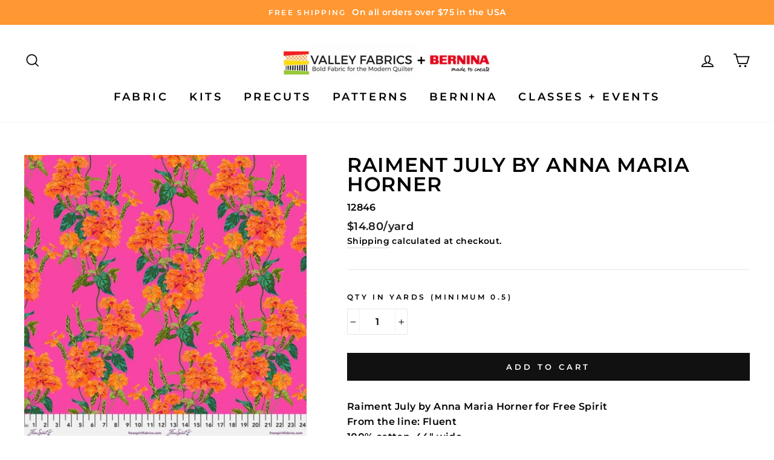

--- FILE ---
content_type: text/html; charset=utf-8
request_url: https://shopvalleyfabrics.com/products/raiment-july-by-anna-maria-horner
body_size: 30060
content:
<!doctype html>
<html class="no-js" lang="en">
<head>
  <meta charset="utf-8">
  <meta http-equiv="X-UA-Compatible" content="IE=edge,chrome=1">
  <meta name="viewport" content="width=device-width,initial-scale=1">
  <meta name="theme-color" content="#111111">
  <link rel="canonical" href="https://shopvalleyfabrics.com/products/raiment-july-by-anna-maria-horner"><link rel="shortcut icon" href="//shopvalleyfabrics.com/cdn/shop/files/VF_favicon_32x32.jpg?v=1621112764" type="image/png" />
  <title>Raiment July by Anna Maria Horner
&ndash; Valley Fabrics
</title><meta name="description" content="Raiment July by Anna Maria Horner for Free SpiritFrom the line: Fluent100% cotton, 44&quot; wide"><meta property="og:site_name" content="Valley Fabrics">
  <meta property="og:url" content="https://shopvalleyfabrics.com/products/raiment-july-by-anna-maria-horner">
  <meta property="og:title" content="Raiment July by Anna Maria Horner">
  <meta property="og:type" content="product">
  <meta property="og:description" content="Raiment July by Anna Maria Horner for Free SpiritFrom the line: Fluent100% cotton, 44&quot; wide"><meta property="og:image" content="http://shopvalleyfabrics.com/cdn/shop/products/Raiment_July_1200x1200.jpg?v=1670521529">
  <meta property="og:image:secure_url" content="https://shopvalleyfabrics.com/cdn/shop/products/Raiment_July_1200x1200.jpg?v=1670521529">
  <meta name="twitter:site" content="@">
  <meta name="twitter:card" content="summary_large_image">
  <meta name="twitter:title" content="Raiment July by Anna Maria Horner">
  <meta name="twitter:description" content="Raiment July by Anna Maria Horner for Free SpiritFrom the line: Fluent100% cotton, 44&quot; wide">


  <style data-shopify>
  @font-face {
  font-family: Montserrat;
  font-weight: 600;
  font-style: normal;
  src: url("//shopvalleyfabrics.com/cdn/fonts/montserrat/montserrat_n6.1326b3e84230700ef15b3a29fb520639977513e0.woff2") format("woff2"),
       url("//shopvalleyfabrics.com/cdn/fonts/montserrat/montserrat_n6.652f051080eb14192330daceed8cd53dfdc5ead9.woff") format("woff");
}

  @font-face {
  font-family: Montserrat;
  font-weight: 600;
  font-style: normal;
  src: url("//shopvalleyfabrics.com/cdn/fonts/montserrat/montserrat_n6.1326b3e84230700ef15b3a29fb520639977513e0.woff2") format("woff2"),
       url("//shopvalleyfabrics.com/cdn/fonts/montserrat/montserrat_n6.652f051080eb14192330daceed8cd53dfdc5ead9.woff") format("woff");
}


  @font-face {
  font-family: Montserrat;
  font-weight: 600;
  font-style: normal;
  src: url("//shopvalleyfabrics.com/cdn/fonts/montserrat/montserrat_n6.1326b3e84230700ef15b3a29fb520639977513e0.woff2") format("woff2"),
       url("//shopvalleyfabrics.com/cdn/fonts/montserrat/montserrat_n6.652f051080eb14192330daceed8cd53dfdc5ead9.woff") format("woff");
}

  @font-face {
  font-family: Montserrat;
  font-weight: 600;
  font-style: italic;
  src: url("//shopvalleyfabrics.com/cdn/fonts/montserrat/montserrat_i6.e90155dd2f004112a61c0322d66d1f59dadfa84b.woff2") format("woff2"),
       url("//shopvalleyfabrics.com/cdn/fonts/montserrat/montserrat_i6.41470518d8e9d7f1bcdd29a447c2397e5393943f.woff") format("woff");
}

  @font-face {
  font-family: Montserrat;
  font-weight: 600;
  font-style: italic;
  src: url("//shopvalleyfabrics.com/cdn/fonts/montserrat/montserrat_i6.e90155dd2f004112a61c0322d66d1f59dadfa84b.woff2") format("woff2"),
       url("//shopvalleyfabrics.com/cdn/fonts/montserrat/montserrat_i6.41470518d8e9d7f1bcdd29a447c2397e5393943f.woff") format("woff");
}

</style>

  <link href="//shopvalleyfabrics.com/cdn/shop/t/3/assets/theme.scss.css?v=84542979070702860911696353338" rel="stylesheet" type="text/css" media="all" />

  <style data-shopify>
    .collection-item__title {
      font-size: 19.2px;
    }

    @media screen and (min-width: 769px) {
      .collection-item__title {
        font-size: 24px;
      }
    }
  </style>

  <script>
    document.documentElement.className = document.documentElement.className.replace('no-js', 'js');

    window.theme = window.theme || {};
    theme.routes = {
      cart: "/cart",
      cartAdd: "/cart/add",
      cartChange: "/cart/change"
    };
    theme.strings = {
      addToCart: "Add to cart",
      soldOut: "Sold Out",
      unavailable: "Unavailable",
      stockLabel: "Only [count] items in stock!",
      willNotShipUntil: "Will not ship until [date]",
      willBeInStockAfter: "Will be in stock after [date]",
      waitingForStock: "Inventory on the way",
      savePrice: "Save [saved_amount]",
      cartEmpty: "Your cart is currently empty.",
      cartTermsConfirmation: "You must agree with the terms and conditions of sales to check out"
    };
    theme.settings = {
      dynamicVariantsEnable: true,
      dynamicVariantType: "button",
      cartType: "drawer",
      moneyFormat: "${{amount}}",
      saveType: "dollar",
      recentlyViewedEnabled: false,
      predictiveSearch: false,
      predictiveSearchType: "product",
      inventoryThreshold: 10,
      quickView: false,
      themeName: 'Impulse',
      themeVersion: "3.1.0"
    };
  </script>

  <script>window.performance && window.performance.mark && window.performance.mark('shopify.content_for_header.start');</script><meta id="shopify-digital-wallet" name="shopify-digital-wallet" content="/55299408039/digital_wallets/dialog">
<meta name="shopify-checkout-api-token" content="f984a15c950b2fe09073141c9da9376c">
<meta id="in-context-paypal-metadata" data-shop-id="55299408039" data-venmo-supported="false" data-environment="production" data-locale="en_US" data-paypal-v4="true" data-currency="USD">
<link rel="alternate" type="application/json+oembed" href="https://shopvalleyfabrics.com/products/raiment-july-by-anna-maria-horner.oembed">
<script async="async" src="/checkouts/internal/preloads.js?locale=en-US"></script>
<link rel="preconnect" href="https://shop.app" crossorigin="anonymous">
<script async="async" src="https://shop.app/checkouts/internal/preloads.js?locale=en-US&shop_id=55299408039" crossorigin="anonymous"></script>
<script id="apple-pay-shop-capabilities" type="application/json">{"shopId":55299408039,"countryCode":"US","currencyCode":"USD","merchantCapabilities":["supports3DS"],"merchantId":"gid:\/\/shopify\/Shop\/55299408039","merchantName":"Valley Fabrics","requiredBillingContactFields":["postalAddress","email","phone"],"requiredShippingContactFields":["postalAddress","email","phone"],"shippingType":"shipping","supportedNetworks":["visa","masterCard","amex","discover","elo","jcb"],"total":{"type":"pending","label":"Valley Fabrics","amount":"1.00"},"shopifyPaymentsEnabled":true,"supportsSubscriptions":true}</script>
<script id="shopify-features" type="application/json">{"accessToken":"f984a15c950b2fe09073141c9da9376c","betas":["rich-media-storefront-analytics"],"domain":"shopvalleyfabrics.com","predictiveSearch":true,"shopId":55299408039,"locale":"en"}</script>
<script>var Shopify = Shopify || {};
Shopify.shop = "valleyfabrics.myshopify.com";
Shopify.locale = "en";
Shopify.currency = {"active":"USD","rate":"1.0"};
Shopify.country = "US";
Shopify.theme = {"name":"Impulse - Fractional - May 10 2021","id":122620838055,"schema_name":"Impulse","schema_version":"3.1.0","theme_store_id":null,"role":"main"};
Shopify.theme.handle = "null";
Shopify.theme.style = {"id":null,"handle":null};
Shopify.cdnHost = "shopvalleyfabrics.com/cdn";
Shopify.routes = Shopify.routes || {};
Shopify.routes.root = "/";</script>
<script type="module">!function(o){(o.Shopify=o.Shopify||{}).modules=!0}(window);</script>
<script>!function(o){function n(){var o=[];function n(){o.push(Array.prototype.slice.apply(arguments))}return n.q=o,n}var t=o.Shopify=o.Shopify||{};t.loadFeatures=n(),t.autoloadFeatures=n()}(window);</script>
<script>
  window.ShopifyPay = window.ShopifyPay || {};
  window.ShopifyPay.apiHost = "shop.app\/pay";
  window.ShopifyPay.redirectState = null;
</script>
<script id="shop-js-analytics" type="application/json">{"pageType":"product"}</script>
<script defer="defer" async type="module" src="//shopvalleyfabrics.com/cdn/shopifycloud/shop-js/modules/v2/client.init-shop-cart-sync_IZsNAliE.en.esm.js"></script>
<script defer="defer" async type="module" src="//shopvalleyfabrics.com/cdn/shopifycloud/shop-js/modules/v2/chunk.common_0OUaOowp.esm.js"></script>
<script type="module">
  await import("//shopvalleyfabrics.com/cdn/shopifycloud/shop-js/modules/v2/client.init-shop-cart-sync_IZsNAliE.en.esm.js");
await import("//shopvalleyfabrics.com/cdn/shopifycloud/shop-js/modules/v2/chunk.common_0OUaOowp.esm.js");

  window.Shopify.SignInWithShop?.initShopCartSync?.({"fedCMEnabled":true,"windoidEnabled":true});

</script>
<script>
  window.Shopify = window.Shopify || {};
  if (!window.Shopify.featureAssets) window.Shopify.featureAssets = {};
  window.Shopify.featureAssets['shop-js'] = {"shop-cart-sync":["modules/v2/client.shop-cart-sync_DLOhI_0X.en.esm.js","modules/v2/chunk.common_0OUaOowp.esm.js"],"init-fed-cm":["modules/v2/client.init-fed-cm_C6YtU0w6.en.esm.js","modules/v2/chunk.common_0OUaOowp.esm.js"],"shop-button":["modules/v2/client.shop-button_BCMx7GTG.en.esm.js","modules/v2/chunk.common_0OUaOowp.esm.js"],"shop-cash-offers":["modules/v2/client.shop-cash-offers_BT26qb5j.en.esm.js","modules/v2/chunk.common_0OUaOowp.esm.js","modules/v2/chunk.modal_CGo_dVj3.esm.js"],"init-windoid":["modules/v2/client.init-windoid_B9PkRMql.en.esm.js","modules/v2/chunk.common_0OUaOowp.esm.js"],"init-shop-email-lookup-coordinator":["modules/v2/client.init-shop-email-lookup-coordinator_DZkqjsbU.en.esm.js","modules/v2/chunk.common_0OUaOowp.esm.js"],"shop-toast-manager":["modules/v2/client.shop-toast-manager_Di2EnuM7.en.esm.js","modules/v2/chunk.common_0OUaOowp.esm.js"],"shop-login-button":["modules/v2/client.shop-login-button_BtqW_SIO.en.esm.js","modules/v2/chunk.common_0OUaOowp.esm.js","modules/v2/chunk.modal_CGo_dVj3.esm.js"],"avatar":["modules/v2/client.avatar_BTnouDA3.en.esm.js"],"pay-button":["modules/v2/client.pay-button_CWa-C9R1.en.esm.js","modules/v2/chunk.common_0OUaOowp.esm.js"],"init-shop-cart-sync":["modules/v2/client.init-shop-cart-sync_IZsNAliE.en.esm.js","modules/v2/chunk.common_0OUaOowp.esm.js"],"init-customer-accounts":["modules/v2/client.init-customer-accounts_DenGwJTU.en.esm.js","modules/v2/client.shop-login-button_BtqW_SIO.en.esm.js","modules/v2/chunk.common_0OUaOowp.esm.js","modules/v2/chunk.modal_CGo_dVj3.esm.js"],"init-shop-for-new-customer-accounts":["modules/v2/client.init-shop-for-new-customer-accounts_JdHXxpS9.en.esm.js","modules/v2/client.shop-login-button_BtqW_SIO.en.esm.js","modules/v2/chunk.common_0OUaOowp.esm.js","modules/v2/chunk.modal_CGo_dVj3.esm.js"],"init-customer-accounts-sign-up":["modules/v2/client.init-customer-accounts-sign-up_D6__K_p8.en.esm.js","modules/v2/client.shop-login-button_BtqW_SIO.en.esm.js","modules/v2/chunk.common_0OUaOowp.esm.js","modules/v2/chunk.modal_CGo_dVj3.esm.js"],"checkout-modal":["modules/v2/client.checkout-modal_C_ZQDY6s.en.esm.js","modules/v2/chunk.common_0OUaOowp.esm.js","modules/v2/chunk.modal_CGo_dVj3.esm.js"],"shop-follow-button":["modules/v2/client.shop-follow-button_XetIsj8l.en.esm.js","modules/v2/chunk.common_0OUaOowp.esm.js","modules/v2/chunk.modal_CGo_dVj3.esm.js"],"lead-capture":["modules/v2/client.lead-capture_DvA72MRN.en.esm.js","modules/v2/chunk.common_0OUaOowp.esm.js","modules/v2/chunk.modal_CGo_dVj3.esm.js"],"shop-login":["modules/v2/client.shop-login_ClXNxyh6.en.esm.js","modules/v2/chunk.common_0OUaOowp.esm.js","modules/v2/chunk.modal_CGo_dVj3.esm.js"],"payment-terms":["modules/v2/client.payment-terms_CNlwjfZz.en.esm.js","modules/v2/chunk.common_0OUaOowp.esm.js","modules/v2/chunk.modal_CGo_dVj3.esm.js"]};
</script>
<script>(function() {
  var isLoaded = false;
  function asyncLoad() {
    if (isLoaded) return;
    isLoaded = true;
    var urls = ["https:\/\/cloudsearch-1f874.kxcdn.com\/shopify.js?srp=\/a\/search\u0026widgetDisabled=1\u0026shop=valleyfabrics.myshopify.com"];
    for (var i = 0; i < urls.length; i++) {
      var s = document.createElement('script');
      s.type = 'text/javascript';
      s.async = true;
      s.src = urls[i];
      var x = document.getElementsByTagName('script')[0];
      x.parentNode.insertBefore(s, x);
    }
  };
  if(window.attachEvent) {
    window.attachEvent('onload', asyncLoad);
  } else {
    window.addEventListener('load', asyncLoad, false);
  }
})();</script>
<script id="__st">var __st={"a":55299408039,"offset":-18000,"reqid":"196671e1-16ac-4ea9-83c9-c10c0cfc1cc2-1768563131","pageurl":"shopvalleyfabrics.com\/products\/raiment-july-by-anna-maria-horner","u":"efdae3b17264","p":"product","rtyp":"product","rid":8020471906538};</script>
<script>window.ShopifyPaypalV4VisibilityTracking = true;</script>
<script id="captcha-bootstrap">!function(){'use strict';const t='contact',e='account',n='new_comment',o=[[t,t],['blogs',n],['comments',n],[t,'customer']],c=[[e,'customer_login'],[e,'guest_login'],[e,'recover_customer_password'],[e,'create_customer']],r=t=>t.map((([t,e])=>`form[action*='/${t}']:not([data-nocaptcha='true']) input[name='form_type'][value='${e}']`)).join(','),a=t=>()=>t?[...document.querySelectorAll(t)].map((t=>t.form)):[];function s(){const t=[...o],e=r(t);return a(e)}const i='password',u='form_key',d=['recaptcha-v3-token','g-recaptcha-response','h-captcha-response',i],f=()=>{try{return window.sessionStorage}catch{return}},m='__shopify_v',_=t=>t.elements[u];function p(t,e,n=!1){try{const o=window.sessionStorage,c=JSON.parse(o.getItem(e)),{data:r}=function(t){const{data:e,action:n}=t;return t[m]||n?{data:e,action:n}:{data:t,action:n}}(c);for(const[e,n]of Object.entries(r))t.elements[e]&&(t.elements[e].value=n);n&&o.removeItem(e)}catch(o){console.error('form repopulation failed',{error:o})}}const l='form_type',E='cptcha';function T(t){t.dataset[E]=!0}const w=window,h=w.document,L='Shopify',v='ce_forms',y='captcha';let A=!1;((t,e)=>{const n=(g='f06e6c50-85a8-45c8-87d0-21a2b65856fe',I='https://cdn.shopify.com/shopifycloud/storefront-forms-hcaptcha/ce_storefront_forms_captcha_hcaptcha.v1.5.2.iife.js',D={infoText:'Protected by hCaptcha',privacyText:'Privacy',termsText:'Terms'},(t,e,n)=>{const o=w[L][v],c=o.bindForm;if(c)return c(t,g,e,D).then(n);var r;o.q.push([[t,g,e,D],n]),r=I,A||(h.body.append(Object.assign(h.createElement('script'),{id:'captcha-provider',async:!0,src:r})),A=!0)});var g,I,D;w[L]=w[L]||{},w[L][v]=w[L][v]||{},w[L][v].q=[],w[L][y]=w[L][y]||{},w[L][y].protect=function(t,e){n(t,void 0,e),T(t)},Object.freeze(w[L][y]),function(t,e,n,w,h,L){const[v,y,A,g]=function(t,e,n){const i=e?o:[],u=t?c:[],d=[...i,...u],f=r(d),m=r(i),_=r(d.filter((([t,e])=>n.includes(e))));return[a(f),a(m),a(_),s()]}(w,h,L),I=t=>{const e=t.target;return e instanceof HTMLFormElement?e:e&&e.form},D=t=>v().includes(t);t.addEventListener('submit',(t=>{const e=I(t);if(!e)return;const n=D(e)&&!e.dataset.hcaptchaBound&&!e.dataset.recaptchaBound,o=_(e),c=g().includes(e)&&(!o||!o.value);(n||c)&&t.preventDefault(),c&&!n&&(function(t){try{if(!f())return;!function(t){const e=f();if(!e)return;const n=_(t);if(!n)return;const o=n.value;o&&e.removeItem(o)}(t);const e=Array.from(Array(32),(()=>Math.random().toString(36)[2])).join('');!function(t,e){_(t)||t.append(Object.assign(document.createElement('input'),{type:'hidden',name:u})),t.elements[u].value=e}(t,e),function(t,e){const n=f();if(!n)return;const o=[...t.querySelectorAll(`input[type='${i}']`)].map((({name:t})=>t)),c=[...d,...o],r={};for(const[a,s]of new FormData(t).entries())c.includes(a)||(r[a]=s);n.setItem(e,JSON.stringify({[m]:1,action:t.action,data:r}))}(t,e)}catch(e){console.error('failed to persist form',e)}}(e),e.submit())}));const S=(t,e)=>{t&&!t.dataset[E]&&(n(t,e.some((e=>e===t))),T(t))};for(const o of['focusin','change'])t.addEventListener(o,(t=>{const e=I(t);D(e)&&S(e,y())}));const B=e.get('form_key'),M=e.get(l),P=B&&M;t.addEventListener('DOMContentLoaded',(()=>{const t=y();if(P)for(const e of t)e.elements[l].value===M&&p(e,B);[...new Set([...A(),...v().filter((t=>'true'===t.dataset.shopifyCaptcha))])].forEach((e=>S(e,t)))}))}(h,new URLSearchParams(w.location.search),n,t,e,['guest_login'])})(!0,!0)}();</script>
<script integrity="sha256-4kQ18oKyAcykRKYeNunJcIwy7WH5gtpwJnB7kiuLZ1E=" data-source-attribution="shopify.loadfeatures" defer="defer" src="//shopvalleyfabrics.com/cdn/shopifycloud/storefront/assets/storefront/load_feature-a0a9edcb.js" crossorigin="anonymous"></script>
<script crossorigin="anonymous" defer="defer" src="//shopvalleyfabrics.com/cdn/shopifycloud/storefront/assets/shopify_pay/storefront-65b4c6d7.js?v=20250812"></script>
<script data-source-attribution="shopify.dynamic_checkout.dynamic.init">var Shopify=Shopify||{};Shopify.PaymentButton=Shopify.PaymentButton||{isStorefrontPortableWallets:!0,init:function(){window.Shopify.PaymentButton.init=function(){};var t=document.createElement("script");t.src="https://shopvalleyfabrics.com/cdn/shopifycloud/portable-wallets/latest/portable-wallets.en.js",t.type="module",document.head.appendChild(t)}};
</script>
<script data-source-attribution="shopify.dynamic_checkout.buyer_consent">
  function portableWalletsHideBuyerConsent(e){var t=document.getElementById("shopify-buyer-consent"),n=document.getElementById("shopify-subscription-policy-button");t&&n&&(t.classList.add("hidden"),t.setAttribute("aria-hidden","true"),n.removeEventListener("click",e))}function portableWalletsShowBuyerConsent(e){var t=document.getElementById("shopify-buyer-consent"),n=document.getElementById("shopify-subscription-policy-button");t&&n&&(t.classList.remove("hidden"),t.removeAttribute("aria-hidden"),n.addEventListener("click",e))}window.Shopify?.PaymentButton&&(window.Shopify.PaymentButton.hideBuyerConsent=portableWalletsHideBuyerConsent,window.Shopify.PaymentButton.showBuyerConsent=portableWalletsShowBuyerConsent);
</script>
<script data-source-attribution="shopify.dynamic_checkout.cart.bootstrap">document.addEventListener("DOMContentLoaded",(function(){function t(){return document.querySelector("shopify-accelerated-checkout-cart, shopify-accelerated-checkout")}if(t())Shopify.PaymentButton.init();else{new MutationObserver((function(e,n){t()&&(Shopify.PaymentButton.init(),n.disconnect())})).observe(document.body,{childList:!0,subtree:!0})}}));
</script>
<link id="shopify-accelerated-checkout-styles" rel="stylesheet" media="screen" href="https://shopvalleyfabrics.com/cdn/shopifycloud/portable-wallets/latest/accelerated-checkout-backwards-compat.css" crossorigin="anonymous">
<style id="shopify-accelerated-checkout-cart">
        #shopify-buyer-consent {
  margin-top: 1em;
  display: inline-block;
  width: 100%;
}

#shopify-buyer-consent.hidden {
  display: none;
}

#shopify-subscription-policy-button {
  background: none;
  border: none;
  padding: 0;
  text-decoration: underline;
  font-size: inherit;
  cursor: pointer;
}

#shopify-subscription-policy-button::before {
  box-shadow: none;
}

      </style>

<script>window.performance && window.performance.mark && window.performance.mark('shopify.content_for_header.end');</script>

  <script src="//shopvalleyfabrics.com/cdn/shop/t/3/assets/vendor-scripts-v6.js" defer="defer"></script>

  
    <link rel="preload" as="style" href="//shopvalleyfabrics.com/cdn/shop/t/3/assets/currency-flags.css?v=177154473537266533841620702172" onload="this.onload=null;this.rel='stylesheet'">
    <noscript><link rel="stylesheet" href="//shopvalleyfabrics.com/cdn/shop/t/3/assets/currency-flags.css?v=177154473537266533841620702172"></noscript>
  

  <script src="//shopvalleyfabrics.com/cdn/shop/t/3/assets/theme.js?v=148134272768959822631620702193" defer="defer"></script><link href="https://monorail-edge.shopifysvc.com" rel="dns-prefetch">
<script>(function(){if ("sendBeacon" in navigator && "performance" in window) {try {var session_token_from_headers = performance.getEntriesByType('navigation')[0].serverTiming.find(x => x.name == '_s').description;} catch {var session_token_from_headers = undefined;}var session_cookie_matches = document.cookie.match(/_shopify_s=([^;]*)/);var session_token_from_cookie = session_cookie_matches && session_cookie_matches.length === 2 ? session_cookie_matches[1] : "";var session_token = session_token_from_headers || session_token_from_cookie || "";function handle_abandonment_event(e) {var entries = performance.getEntries().filter(function(entry) {return /monorail-edge.shopifysvc.com/.test(entry.name);});if (!window.abandonment_tracked && entries.length === 0) {window.abandonment_tracked = true;var currentMs = Date.now();var navigation_start = performance.timing.navigationStart;var payload = {shop_id: 55299408039,url: window.location.href,navigation_start,duration: currentMs - navigation_start,session_token,page_type: "product"};window.navigator.sendBeacon("https://monorail-edge.shopifysvc.com/v1/produce", JSON.stringify({schema_id: "online_store_buyer_site_abandonment/1.1",payload: payload,metadata: {event_created_at_ms: currentMs,event_sent_at_ms: currentMs}}));}}window.addEventListener('pagehide', handle_abandonment_event);}}());</script>
<script id="web-pixels-manager-setup">(function e(e,d,r,n,o){if(void 0===o&&(o={}),!Boolean(null===(a=null===(i=window.Shopify)||void 0===i?void 0:i.analytics)||void 0===a?void 0:a.replayQueue)){var i,a;window.Shopify=window.Shopify||{};var t=window.Shopify;t.analytics=t.analytics||{};var s=t.analytics;s.replayQueue=[],s.publish=function(e,d,r){return s.replayQueue.push([e,d,r]),!0};try{self.performance.mark("wpm:start")}catch(e){}var l=function(){var e={modern:/Edge?\/(1{2}[4-9]|1[2-9]\d|[2-9]\d{2}|\d{4,})\.\d+(\.\d+|)|Firefox\/(1{2}[4-9]|1[2-9]\d|[2-9]\d{2}|\d{4,})\.\d+(\.\d+|)|Chrom(ium|e)\/(9{2}|\d{3,})\.\d+(\.\d+|)|(Maci|X1{2}).+ Version\/(15\.\d+|(1[6-9]|[2-9]\d|\d{3,})\.\d+)([,.]\d+|)( \(\w+\)|)( Mobile\/\w+|) Safari\/|Chrome.+OPR\/(9{2}|\d{3,})\.\d+\.\d+|(CPU[ +]OS|iPhone[ +]OS|CPU[ +]iPhone|CPU IPhone OS|CPU iPad OS)[ +]+(15[._]\d+|(1[6-9]|[2-9]\d|\d{3,})[._]\d+)([._]\d+|)|Android:?[ /-](13[3-9]|1[4-9]\d|[2-9]\d{2}|\d{4,})(\.\d+|)(\.\d+|)|Android.+Firefox\/(13[5-9]|1[4-9]\d|[2-9]\d{2}|\d{4,})\.\d+(\.\d+|)|Android.+Chrom(ium|e)\/(13[3-9]|1[4-9]\d|[2-9]\d{2}|\d{4,})\.\d+(\.\d+|)|SamsungBrowser\/([2-9]\d|\d{3,})\.\d+/,legacy:/Edge?\/(1[6-9]|[2-9]\d|\d{3,})\.\d+(\.\d+|)|Firefox\/(5[4-9]|[6-9]\d|\d{3,})\.\d+(\.\d+|)|Chrom(ium|e)\/(5[1-9]|[6-9]\d|\d{3,})\.\d+(\.\d+|)([\d.]+$|.*Safari\/(?![\d.]+ Edge\/[\d.]+$))|(Maci|X1{2}).+ Version\/(10\.\d+|(1[1-9]|[2-9]\d|\d{3,})\.\d+)([,.]\d+|)( \(\w+\)|)( Mobile\/\w+|) Safari\/|Chrome.+OPR\/(3[89]|[4-9]\d|\d{3,})\.\d+\.\d+|(CPU[ +]OS|iPhone[ +]OS|CPU[ +]iPhone|CPU IPhone OS|CPU iPad OS)[ +]+(10[._]\d+|(1[1-9]|[2-9]\d|\d{3,})[._]\d+)([._]\d+|)|Android:?[ /-](13[3-9]|1[4-9]\d|[2-9]\d{2}|\d{4,})(\.\d+|)(\.\d+|)|Mobile Safari.+OPR\/([89]\d|\d{3,})\.\d+\.\d+|Android.+Firefox\/(13[5-9]|1[4-9]\d|[2-9]\d{2}|\d{4,})\.\d+(\.\d+|)|Android.+Chrom(ium|e)\/(13[3-9]|1[4-9]\d|[2-9]\d{2}|\d{4,})\.\d+(\.\d+|)|Android.+(UC? ?Browser|UCWEB|U3)[ /]?(15\.([5-9]|\d{2,})|(1[6-9]|[2-9]\d|\d{3,})\.\d+)\.\d+|SamsungBrowser\/(5\.\d+|([6-9]|\d{2,})\.\d+)|Android.+MQ{2}Browser\/(14(\.(9|\d{2,})|)|(1[5-9]|[2-9]\d|\d{3,})(\.\d+|))(\.\d+|)|K[Aa][Ii]OS\/(3\.\d+|([4-9]|\d{2,})\.\d+)(\.\d+|)/},d=e.modern,r=e.legacy,n=navigator.userAgent;return n.match(d)?"modern":n.match(r)?"legacy":"unknown"}(),u="modern"===l?"modern":"legacy",c=(null!=n?n:{modern:"",legacy:""})[u],f=function(e){return[e.baseUrl,"/wpm","/b",e.hashVersion,"modern"===e.buildTarget?"m":"l",".js"].join("")}({baseUrl:d,hashVersion:r,buildTarget:u}),m=function(e){var d=e.version,r=e.bundleTarget,n=e.surface,o=e.pageUrl,i=e.monorailEndpoint;return{emit:function(e){var a=e.status,t=e.errorMsg,s=(new Date).getTime(),l=JSON.stringify({metadata:{event_sent_at_ms:s},events:[{schema_id:"web_pixels_manager_load/3.1",payload:{version:d,bundle_target:r,page_url:o,status:a,surface:n,error_msg:t},metadata:{event_created_at_ms:s}}]});if(!i)return console&&console.warn&&console.warn("[Web Pixels Manager] No Monorail endpoint provided, skipping logging."),!1;try{return self.navigator.sendBeacon.bind(self.navigator)(i,l)}catch(e){}var u=new XMLHttpRequest;try{return u.open("POST",i,!0),u.setRequestHeader("Content-Type","text/plain"),u.send(l),!0}catch(e){return console&&console.warn&&console.warn("[Web Pixels Manager] Got an unhandled error while logging to Monorail."),!1}}}}({version:r,bundleTarget:l,surface:e.surface,pageUrl:self.location.href,monorailEndpoint:e.monorailEndpoint});try{o.browserTarget=l,function(e){var d=e.src,r=e.async,n=void 0===r||r,o=e.onload,i=e.onerror,a=e.sri,t=e.scriptDataAttributes,s=void 0===t?{}:t,l=document.createElement("script"),u=document.querySelector("head"),c=document.querySelector("body");if(l.async=n,l.src=d,a&&(l.integrity=a,l.crossOrigin="anonymous"),s)for(var f in s)if(Object.prototype.hasOwnProperty.call(s,f))try{l.dataset[f]=s[f]}catch(e){}if(o&&l.addEventListener("load",o),i&&l.addEventListener("error",i),u)u.appendChild(l);else{if(!c)throw new Error("Did not find a head or body element to append the script");c.appendChild(l)}}({src:f,async:!0,onload:function(){if(!function(){var e,d;return Boolean(null===(d=null===(e=window.Shopify)||void 0===e?void 0:e.analytics)||void 0===d?void 0:d.initialized)}()){var d=window.webPixelsManager.init(e)||void 0;if(d){var r=window.Shopify.analytics;r.replayQueue.forEach((function(e){var r=e[0],n=e[1],o=e[2];d.publishCustomEvent(r,n,o)})),r.replayQueue=[],r.publish=d.publishCustomEvent,r.visitor=d.visitor,r.initialized=!0}}},onerror:function(){return m.emit({status:"failed",errorMsg:"".concat(f," has failed to load")})},sri:function(e){var d=/^sha384-[A-Za-z0-9+/=]+$/;return"string"==typeof e&&d.test(e)}(c)?c:"",scriptDataAttributes:o}),m.emit({status:"loading"})}catch(e){m.emit({status:"failed",errorMsg:(null==e?void 0:e.message)||"Unknown error"})}}})({shopId: 55299408039,storefrontBaseUrl: "https://shopvalleyfabrics.com",extensionsBaseUrl: "https://extensions.shopifycdn.com/cdn/shopifycloud/web-pixels-manager",monorailEndpoint: "https://monorail-edge.shopifysvc.com/unstable/produce_batch",surface: "storefront-renderer",enabledBetaFlags: ["2dca8a86"],webPixelsConfigList: [{"id":"257720554","configuration":"{\"config\":\"{\\\"pixel_id\\\":\\\"G-806D1V358H\\\",\\\"gtag_events\\\":[{\\\"type\\\":\\\"purchase\\\",\\\"action_label\\\":\\\"G-806D1V358H\\\"},{\\\"type\\\":\\\"page_view\\\",\\\"action_label\\\":\\\"G-806D1V358H\\\"},{\\\"type\\\":\\\"view_item\\\",\\\"action_label\\\":\\\"G-806D1V358H\\\"},{\\\"type\\\":\\\"search\\\",\\\"action_label\\\":\\\"G-806D1V358H\\\"},{\\\"type\\\":\\\"add_to_cart\\\",\\\"action_label\\\":\\\"G-806D1V358H\\\"},{\\\"type\\\":\\\"begin_checkout\\\",\\\"action_label\\\":\\\"G-806D1V358H\\\"},{\\\"type\\\":\\\"add_payment_info\\\",\\\"action_label\\\":\\\"G-806D1V358H\\\"}],\\\"enable_monitoring_mode\\\":false}\"}","eventPayloadVersion":"v1","runtimeContext":"OPEN","scriptVersion":"b2a88bafab3e21179ed38636efcd8a93","type":"APP","apiClientId":1780363,"privacyPurposes":[],"dataSharingAdjustments":{"protectedCustomerApprovalScopes":["read_customer_address","read_customer_email","read_customer_name","read_customer_personal_data","read_customer_phone"]}},{"id":"shopify-app-pixel","configuration":"{}","eventPayloadVersion":"v1","runtimeContext":"STRICT","scriptVersion":"0450","apiClientId":"shopify-pixel","type":"APP","privacyPurposes":["ANALYTICS","MARKETING"]},{"id":"shopify-custom-pixel","eventPayloadVersion":"v1","runtimeContext":"LAX","scriptVersion":"0450","apiClientId":"shopify-pixel","type":"CUSTOM","privacyPurposes":["ANALYTICS","MARKETING"]}],isMerchantRequest: false,initData: {"shop":{"name":"Valley Fabrics","paymentSettings":{"currencyCode":"USD"},"myshopifyDomain":"valleyfabrics.myshopify.com","countryCode":"US","storefrontUrl":"https:\/\/shopvalleyfabrics.com"},"customer":null,"cart":null,"checkout":null,"productVariants":[{"price":{"amount":3.7,"currencyCode":"USD"},"product":{"title":"Raiment July by Anna Maria Horner","vendor":"Free Spirit (Jaftex Corp)","id":"8020471906538","untranslatedTitle":"Raiment July by Anna Maria Horner","url":"\/products\/raiment-july-by-anna-maria-horner","type":"Fabric"},"id":"43780913299690","image":{"src":"\/\/shopvalleyfabrics.com\/cdn\/shop\/products\/Raiment_July.jpg?v=1670521529"},"sku":"12846","title":"Default Title","untranslatedTitle":"Default Title"}],"purchasingCompany":null},},"https://shopvalleyfabrics.com/cdn","fcfee988w5aeb613cpc8e4bc33m6693e112",{"modern":"","legacy":""},{"shopId":"55299408039","storefrontBaseUrl":"https:\/\/shopvalleyfabrics.com","extensionBaseUrl":"https:\/\/extensions.shopifycdn.com\/cdn\/shopifycloud\/web-pixels-manager","surface":"storefront-renderer","enabledBetaFlags":"[\"2dca8a86\"]","isMerchantRequest":"false","hashVersion":"fcfee988w5aeb613cpc8e4bc33m6693e112","publish":"custom","events":"[[\"page_viewed\",{}],[\"product_viewed\",{\"productVariant\":{\"price\":{\"amount\":3.7,\"currencyCode\":\"USD\"},\"product\":{\"title\":\"Raiment July by Anna Maria Horner\",\"vendor\":\"Free Spirit (Jaftex Corp)\",\"id\":\"8020471906538\",\"untranslatedTitle\":\"Raiment July by Anna Maria Horner\",\"url\":\"\/products\/raiment-july-by-anna-maria-horner\",\"type\":\"Fabric\"},\"id\":\"43780913299690\",\"image\":{\"src\":\"\/\/shopvalleyfabrics.com\/cdn\/shop\/products\/Raiment_July.jpg?v=1670521529\"},\"sku\":\"12846\",\"title\":\"Default Title\",\"untranslatedTitle\":\"Default Title\"}}]]"});</script><script>
  window.ShopifyAnalytics = window.ShopifyAnalytics || {};
  window.ShopifyAnalytics.meta = window.ShopifyAnalytics.meta || {};
  window.ShopifyAnalytics.meta.currency = 'USD';
  var meta = {"product":{"id":8020471906538,"gid":"gid:\/\/shopify\/Product\/8020471906538","vendor":"Free Spirit (Jaftex Corp)","type":"Fabric","handle":"raiment-july-by-anna-maria-horner","variants":[{"id":43780913299690,"price":370,"name":"Raiment July by Anna Maria Horner","public_title":null,"sku":"12846"}],"remote":false},"page":{"pageType":"product","resourceType":"product","resourceId":8020471906538,"requestId":"196671e1-16ac-4ea9-83c9-c10c0cfc1cc2-1768563131"}};
  for (var attr in meta) {
    window.ShopifyAnalytics.meta[attr] = meta[attr];
  }
</script>
<script class="analytics">
  (function () {
    var customDocumentWrite = function(content) {
      var jquery = null;

      if (window.jQuery) {
        jquery = window.jQuery;
      } else if (window.Checkout && window.Checkout.$) {
        jquery = window.Checkout.$;
      }

      if (jquery) {
        jquery('body').append(content);
      }
    };

    var hasLoggedConversion = function(token) {
      if (token) {
        return document.cookie.indexOf('loggedConversion=' + token) !== -1;
      }
      return false;
    }

    var setCookieIfConversion = function(token) {
      if (token) {
        var twoMonthsFromNow = new Date(Date.now());
        twoMonthsFromNow.setMonth(twoMonthsFromNow.getMonth() + 2);

        document.cookie = 'loggedConversion=' + token + '; expires=' + twoMonthsFromNow;
      }
    }

    var trekkie = window.ShopifyAnalytics.lib = window.trekkie = window.trekkie || [];
    if (trekkie.integrations) {
      return;
    }
    trekkie.methods = [
      'identify',
      'page',
      'ready',
      'track',
      'trackForm',
      'trackLink'
    ];
    trekkie.factory = function(method) {
      return function() {
        var args = Array.prototype.slice.call(arguments);
        args.unshift(method);
        trekkie.push(args);
        return trekkie;
      };
    };
    for (var i = 0; i < trekkie.methods.length; i++) {
      var key = trekkie.methods[i];
      trekkie[key] = trekkie.factory(key);
    }
    trekkie.load = function(config) {
      trekkie.config = config || {};
      trekkie.config.initialDocumentCookie = document.cookie;
      var first = document.getElementsByTagName('script')[0];
      var script = document.createElement('script');
      script.type = 'text/javascript';
      script.onerror = function(e) {
        var scriptFallback = document.createElement('script');
        scriptFallback.type = 'text/javascript';
        scriptFallback.onerror = function(error) {
                var Monorail = {
      produce: function produce(monorailDomain, schemaId, payload) {
        var currentMs = new Date().getTime();
        var event = {
          schema_id: schemaId,
          payload: payload,
          metadata: {
            event_created_at_ms: currentMs,
            event_sent_at_ms: currentMs
          }
        };
        return Monorail.sendRequest("https://" + monorailDomain + "/v1/produce", JSON.stringify(event));
      },
      sendRequest: function sendRequest(endpointUrl, payload) {
        // Try the sendBeacon API
        if (window && window.navigator && typeof window.navigator.sendBeacon === 'function' && typeof window.Blob === 'function' && !Monorail.isIos12()) {
          var blobData = new window.Blob([payload], {
            type: 'text/plain'
          });

          if (window.navigator.sendBeacon(endpointUrl, blobData)) {
            return true;
          } // sendBeacon was not successful

        } // XHR beacon

        var xhr = new XMLHttpRequest();

        try {
          xhr.open('POST', endpointUrl);
          xhr.setRequestHeader('Content-Type', 'text/plain');
          xhr.send(payload);
        } catch (e) {
          console.log(e);
        }

        return false;
      },
      isIos12: function isIos12() {
        return window.navigator.userAgent.lastIndexOf('iPhone; CPU iPhone OS 12_') !== -1 || window.navigator.userAgent.lastIndexOf('iPad; CPU OS 12_') !== -1;
      }
    };
    Monorail.produce('monorail-edge.shopifysvc.com',
      'trekkie_storefront_load_errors/1.1',
      {shop_id: 55299408039,
      theme_id: 122620838055,
      app_name: "storefront",
      context_url: window.location.href,
      source_url: "//shopvalleyfabrics.com/cdn/s/trekkie.storefront.cd680fe47e6c39ca5d5df5f0a32d569bc48c0f27.min.js"});

        };
        scriptFallback.async = true;
        scriptFallback.src = '//shopvalleyfabrics.com/cdn/s/trekkie.storefront.cd680fe47e6c39ca5d5df5f0a32d569bc48c0f27.min.js';
        first.parentNode.insertBefore(scriptFallback, first);
      };
      script.async = true;
      script.src = '//shopvalleyfabrics.com/cdn/s/trekkie.storefront.cd680fe47e6c39ca5d5df5f0a32d569bc48c0f27.min.js';
      first.parentNode.insertBefore(script, first);
    };
    trekkie.load(
      {"Trekkie":{"appName":"storefront","development":false,"defaultAttributes":{"shopId":55299408039,"isMerchantRequest":null,"themeId":122620838055,"themeCityHash":"11738799698305995277","contentLanguage":"en","currency":"USD","eventMetadataId":"2fcc9022-f5ef-41ca-83e7-aaff8c6b74ea"},"isServerSideCookieWritingEnabled":true,"monorailRegion":"shop_domain","enabledBetaFlags":["65f19447"]},"Session Attribution":{},"S2S":{"facebookCapiEnabled":false,"source":"trekkie-storefront-renderer","apiClientId":580111}}
    );

    var loaded = false;
    trekkie.ready(function() {
      if (loaded) return;
      loaded = true;

      window.ShopifyAnalytics.lib = window.trekkie;

      var originalDocumentWrite = document.write;
      document.write = customDocumentWrite;
      try { window.ShopifyAnalytics.merchantGoogleAnalytics.call(this); } catch(error) {};
      document.write = originalDocumentWrite;

      window.ShopifyAnalytics.lib.page(null,{"pageType":"product","resourceType":"product","resourceId":8020471906538,"requestId":"196671e1-16ac-4ea9-83c9-c10c0cfc1cc2-1768563131","shopifyEmitted":true});

      var match = window.location.pathname.match(/checkouts\/(.+)\/(thank_you|post_purchase)/)
      var token = match? match[1]: undefined;
      if (!hasLoggedConversion(token)) {
        setCookieIfConversion(token);
        window.ShopifyAnalytics.lib.track("Viewed Product",{"currency":"USD","variantId":43780913299690,"productId":8020471906538,"productGid":"gid:\/\/shopify\/Product\/8020471906538","name":"Raiment July by Anna Maria Horner","price":"3.70","sku":"12846","brand":"Free Spirit (Jaftex Corp)","variant":null,"category":"Fabric","nonInteraction":true,"remote":false},undefined,undefined,{"shopifyEmitted":true});
      window.ShopifyAnalytics.lib.track("monorail:\/\/trekkie_storefront_viewed_product\/1.1",{"currency":"USD","variantId":43780913299690,"productId":8020471906538,"productGid":"gid:\/\/shopify\/Product\/8020471906538","name":"Raiment July by Anna Maria Horner","price":"3.70","sku":"12846","brand":"Free Spirit (Jaftex Corp)","variant":null,"category":"Fabric","nonInteraction":true,"remote":false,"referer":"https:\/\/shopvalleyfabrics.com\/products\/raiment-july-by-anna-maria-horner"});
      }
    });


        var eventsListenerScript = document.createElement('script');
        eventsListenerScript.async = true;
        eventsListenerScript.src = "//shopvalleyfabrics.com/cdn/shopifycloud/storefront/assets/shop_events_listener-3da45d37.js";
        document.getElementsByTagName('head')[0].appendChild(eventsListenerScript);

})();</script>
<script
  defer
  src="https://shopvalleyfabrics.com/cdn/shopifycloud/perf-kit/shopify-perf-kit-3.0.4.min.js"
  data-application="storefront-renderer"
  data-shop-id="55299408039"
  data-render-region="gcp-us-central1"
  data-page-type="product"
  data-theme-instance-id="122620838055"
  data-theme-name="Impulse"
  data-theme-version="3.1.0"
  data-monorail-region="shop_domain"
  data-resource-timing-sampling-rate="10"
  data-shs="true"
  data-shs-beacon="true"
  data-shs-export-with-fetch="true"
  data-shs-logs-sample-rate="1"
  data-shs-beacon-endpoint="https://shopvalleyfabrics.com/api/collect"
></script>
</head>

<body class="template-product" data-transitions="false">
  <script>
    /**
    
        ------------------------------------------------------
        | ELECTRIC EYE
        | mike@electriceye.io
        | 
        | Fabric Product Functionality
        ------------------------------------------------------
    
        ------------------------------------------------------
        | Objectives
        ------------------------------------------------------
        - Keep code as minimally-invasive as possible
        - Use object literal module pattern for simplicity
        - Allow code to be reused relatively easily in other themes
        - Support all areas of site that display Fabric products
        - Allow ease of updating fractional units from 1/2, 1/4, 1/8, etc. globally
        - Keep code relatively un-abstracted to allow for ease of expansion

        ------------------------------------------------------
        | Notes
        ------------------------------------------------------
        - Must enable quantity inputs on product pages in theme, under "Customize > Products > Show quantity field"
    
        ------------------------------------------------------
        | Features
        ------------------------------------------------------
        Global
            - Update cart icon quantity in header to reflect number of individual items in cart, not total quantity
            - Run logic to show per yard price on any products tagged with data-is-fabric="true"
            - data-is-fabric is a small piece of liquid added to product quantity snippets to reflect 
              whether or not the product is tagged with "fabric" or product type is 'Fabric'
        Collection
            - Same as under Global, run logic to show per yard price on any products with data-is-fabric="true"
            - This logic for this is housed within the "global" function, to be reused if we are displaying products on a non-collection page
    
        Product
            - Fabric functionality added to products tagged with 'fabric'
                - This is a small addition to the theme.productStrings object to include product tags
            - Update product information to reflect yard based information
                - Price - Show full price per yard
                - Input - Update label text, and the input's base value and increments
                - ATC - Add or update a product, with line item text of the 'Total Yards Ordered'
                - Buy Now - Untested - Should add appropriate data exactly as ATC
            - Add to Cart
                - Show loader on ATC button while AJAX runs
                - Show theme popup after ATC finishes
                    - Update QTY, and Items In Cart to reflect same number shown with "Global"
                    - Hide and reshow if additional ATC requests happen before a page reload
            - Buy Now
                - Circumvent the out of the box functionality by duplicating the element
                - Emulate Buy Now functionality, but with added line item "Total Yards Ordered" info
    
        Cart
            - Update displayed data on items tagged with 'fabric'
                - Price - Display per yard price instead of individual unit price
                - Input - Ensure input operates the same as PDPs, with fractional amounts
            - Update/Remove cart items
                - If it's a fabric product, we reload the page
                    - This is for ease of migration, and keeping with "minimally invasive" code
                - If normal product, watch AJAX requests and run same updates detailed above
                - After each relevant AJAX request, we rerun the function to keep data consistent
                    - This is to account for a request performed on a normal product
    

        ------------------------------------------------------
        | Setting Up A Product
        ------------------------------------------------------
        1. For Fabric related products, assume that 1 unit of inventory is either 1/2, 1/4 or 1/8 depending on the variables set below
            - FRACTIONAL_UNIT and FRACTIONAL_COMBINATOR
        2. Ensure product price is the fractional amount (relative to the variables referenced above) of a total yard
            - For instance: if FRACTIONAL_UNIT is 0.25, at $12/yard, the product price should be $4
        3. Ensure no variants are present
        4. Tag product with 'fabric'
    

        ------------------------------------------------------
        | Migrating io A New Theme
        ------------------------------------------------------
        1. Include this file to the top of the body of the theme.liquid file
            - Will load this file onto all pages
        2. Integrate with a similar theme.Product prototype for the desired theme
            - For any side cart/cart popup functionality
            - Any additional functionality to match the theme
        3. Ensure all jQuery selectors are pointed to the appropriate selectors
            - May require some rework of the code itself, for instance: button loading states
        4. Ensure updates to elements such as the side cart are hooked into the theme appropriately
            - To update the quantity to line items vs total quantity
    

    **/
    
    document.addEventListener('DOMContentLoaded', function() {
        var fabric = {
            //------------
            // INIT
            //------------
            init: function() {
                //------------
                // GLOBAL VARIABLES
                //------------
                this.CART = null;
                this.ALREADY_IN_CART = false;
                this.ALREADY_IN_CART_QUANTITY = false;
                this.ALREADY_IN_CART_INDEX = false;
                this.FIRST_TIME_CART = true;

                // These should change proportionally
                // half steps: 0.5 and 2 respectively
                // quarter steps: 0.25 and 4 respectively
                this.FRACTIONAL_UNIT = 0.25;
                this.FRACTIONAL_COMBINATOR = 4;

                // Get cart
                this.getCart();

                // create new cart drawer
                if(theme.settings.cartType === 'drawer') {
                    this.drawer = new theme.CartDrawer();
                }

                // Conditionally run code based on which page we are on
                // If product page
                if(
                    window.theme.productStrings && 
                    window.location.href.includes('/product') &&
                    (
                        window.theme.productStrings.tags.includes('fabric') || 
                        window.theme.productStrings.productType === 'Fabric'
                    )
                ) {
                    this.product();
                    this.global(true); //for recommendations

                // Else if cart page
                } else if(window.location.href.includes('/cart')) {
                    this.cart();

                // Else
                // look for product prices with the tag of data-is-fabric="true"
                // For instance, in a collection
                } else {
                    this.global();
                }

                //listen for side cart open
                $('body').on('drawerOpen', this.cart.bind(this, true));
            },
            
            //------------
            // GLOBAL HELPER FUNCTIONS
            //------------
            updateQuantityInput: function(sentQuantityInput, isPDP, isOnSale) {
                var self = this;
                var newVal = isPDP ? 1 : ($(sentQuantityInput).val() * this.FRACTIONAL_UNIT);
                var minVal = isOnSale ? 1 : this.FRACTIONAL_UNIT * 2;
                var maxVal = $(sentQuantityInput).attr('max');
                if(maxVal <= 0) maxVal = '999'

                //input, minus & plus event listeners for input modification
                if(isPDP) $(sentQuantityInput).replaceWith($(sentQuantityInput).clone())
                $(sentQuantityInput)
                    .attr('value', newVal)
                    .attr('step', self.FRACTIONAL_UNIT)
                    .attr('min', minVal)
                    .parent().siblings('label').text('Qty in yards (minimum ' + minVal+ ')');

                var minus = '.js-qty__adjust--minus';
                $(sentQuantityInput).siblings(minus).replaceWith($(sentQuantityInput).siblings(minus).clone());
                $(sentQuantityInput).siblings(minus).on('click', function() {
                        var lessVal = parseFloat($(sentQuantityInput).val()) - self.FRACTIONAL_UNIT;

                        if(!isPDP && lessVal < newVal && lessVal < minVal) {
                            lessVal = 0
                        } else if(lessVal < minVal) {
                            lessVal = minVal;
                        }

                        $(sentQuantityInput).val(lessVal).attr('value', lessVal);
                        $(sentQuantityInput).trigger('change');
                    });

                var plus = '.js-qty__adjust--plus';
                $(sentQuantityInput).siblings(plus).replaceWith($(sentQuantityInput).siblings(plus).clone());
                $(sentQuantityInput).siblings(plus).on('click', function() {
                    var plusVal = parseFloat($(sentQuantityInput).val()) + self.FRACTIONAL_UNIT;

                    if(plusVal > maxVal) {
                        plusVal = maxVal
                    }

                    $(sentQuantityInput).val(plusVal).attr('value', plusVal);
                    $(sentQuantityInput).trigger('change');
                });

                // Input change
                if(isPDP) {
                    $(sentQuantityInput).on('change', function(e) {
                        var currentValue = e.target.value;
                        var roundedVal = parseFloat((Math.round(currentValue * self.FRACTIONAL_COMBINATOR) / self.FRACTIONAL_COMBINATOR).toFixed(2));
                        var newVal = roundedVal;

                        if(isOnSale && roundedVal < 1) {
                            newVal = 1;
                        } else if(roundedVal < self.FRACTIONAL_UNIT * 2) {
                            newVal = self.FRACTIONAL_UNIT * 2;
                        }

                        e.target.value = newVal;
                    });
                }
            },

            getCart: function() {
                var self = this;

                $.ajax({
                    url: '/cart.js',
                    dataType: 'json',
                    success: function(cart) {
                        self.CART = cart;

                        cart.items.forEach(function(item, index) {
                            if(item.id === self.CURRENT_VARIANT_ID) {
                                self.ALREADY_IN_CART = true;
                                self.ALREADY_IN_CART_QUANTITY = parseInt(item.quantity);
                                self.ALREADY_IN_CART_INDEX = index + 1;
                            }
                        });
                    }
                });
            },

            changeProductBasePrice: function(priceEl, sentPerYardPrice) {
                priceEl.find('span[id*="ProductPrice-"], .grid-product__price').html(sentPerYardPrice + '/yard ');

                var discountPrice = priceEl.find('span[id*="ComparePrice-"], .grid-product__price--original');
                if(discountPrice.length > 0) {
                    var discountElText = discountPrice.text().trim();

                    if(discountElText !== '') {
                        var normalYardPrice = ((parseInt(discountElText.replace('$', '').replace('.', '').trim()) * this.FRACTIONAL_COMBINATOR)
                                    / Math.pow(10, 2)).toFixed(2);
                        
                        discountPrice.text('$' + normalYardPrice + '/yard');
                        $('span[id*="SavePrice-"], .grid-product__price--savings').text('Save $' + (parseFloat(normalYardPrice) - parseFloat(sentPerYardPrice.replace('$', ''))).toFixed(2))
                    }

                }

            },

            //------------
            //PAGE SPECIFIC FUNCTIONS
            //------------
            product: function() {                
                //------------
                // VARIABLES
                //------------

                var self = this;

                // Hook into the theme.js functionality
                this.THEME_PRODUCT_INSTANCE = new window.theme.Product();

                this.CURRENT_VARIANT =  window.theme.productStrings.currentVariant;
                this.PRICE = this.CURRENT_VARIANT.price;
                this.PER_YARD_PRICE = '$' + ((this.PRICE * this.FRACTIONAL_COMBINATOR) / Math.pow(10, 2)).toFixed(2);
                this.QUANTITY_INPUT = '.page-content--product .js-qty__num';
                this.CURRENT_VARIANT_ID = this.CURRENT_VARIANT.id;
                this.IS_ON_SALE = theme.productStrings && theme.productStrings.onSale;

                //------------
                // FUNCTIONS
                //------------

                this.changeProductBasePrice($('.product-single__meta'), this.PER_YARD_PRICE);

                function toggleATCButtonLoading(buttonEl, disable) {
                    if(disable) {
                        buttonEl.addClass('btn--loading');
                    } else {
                        buttonEl.removeClass('btn--loading');
                    }
                }

                function addFabricToCart(isQuickBuy, buttonEl, rerun, sentQuantity) {
                    if(!rerun) {
                        //always hide popup before showing it again
                        $('body').trigger('click');
                        toggleATCButtonLoading(buttonEl, true);
                        var quantity = parseFloat($(self.QUANTITY_INPUT).val());
                    } else {
                        var quantity = sentQuantity;
                    }

                    if(!self.ALREADY_IN_CART || isQuickBuy) {
                        $.ajax({
                            type: 'POST', 
                            url: '/cart/add.js',
                            dataType: 'json', 
                            data: {
                                id: self.CURRENT_VARIANT_ID,
                                quantity: quantity * self.FRACTIONAL_COMBINATOR,
                                properties: {
                                    'Total Yards Ordered': quantity + 
                                                        ' yard' + (quantity !== 1 ? 's' : '') + ' (' + 
                                                        self.PER_YARD_PRICE + '/yard)'
                                }
                            },
                            success: function(data) {
                                var currentQuantity = data.quantity;
                                if(currentQuantity < quantity * self.FRACTIONAL_COMBINATOR) {
                                    self.ALREADY_IN_CART = true;
                                    addFabricToCart(false, $('.add-to-cart'), true, currentQuantity);
                                    return false;
                                }

                                if(theme.settings.cartType === 'page') {
                                    window.location.pathname = '/cart';
                                } else if(isQuickBuy) {
                                    window.location.replace("/checkout");
                                } else {
                                    $('body').trigger('added.ajaxProduct', buttonEl);
                                    self.ALREADY_IN_CART = true;
                                    self.ALREADY_IN_CART_QUANTITY = parseInt(data.quantity);
                                }
                            },
                            error: function(data) {
                                toggleATCButtonLoading(buttonEl, false);
                            }
                        }).done(function() {
                            toggleATCButtonLoading(buttonEl, false);
                        });
                    } else {
                        if(rerun) {
                            var newQuantity = quantity * self.FRACTIONAL_UNIT;
                            var newLineQuantity = newQuantity * self.FRACTIONAL_COMBINATOR;
                        } else {
                            var newQuantity = (parseFloat(quantity) + parseFloat(self.ALREADY_IN_CART_QUANTITY * self.FRACTIONAL_UNIT));
                            var newLineQuantity = (quantity * self.FRACTIONAL_COMBINATOR) + self.ALREADY_IN_CART_QUANTITY;
                        }

                        $.ajax({
                            type: 'POST', 
                            url: '/cart/change.js',
                            dataType: 'json', 
                            data: {
                                line: self.ALREADY_IN_CART_INDEX,
                                quantity: newLineQuantity,
                                properties: {
                                    'Total Yards Ordered': newQuantity  + 
                                                        ' yard' + (newQuantity !== 1 ? 's' : '') + ' (' + 
                                                        self.PER_YARD_PRICE + '/yard)'
                                }
                            },
                            success: function(data) {
                                self.CART = data;
                                var currentItem = data.items[self.ALREADY_IN_CART_INDEX - 1];
                                var currentQuantity = currentItem.quantity;

                                if(currentQuantity < newLineQuantity) {
                                    addFabricToCart(false, $('.add-to-cart'), true, currentQuantity);
                                    return false;
                                }

                                if(theme.settings.cartType === 'page') {
                                    window.location.pathname = '/cart';
                                } else {
                                    self.ALREADY_IN_CART_QUANTITY = parseInt(currentItem.quantity);
                                    $('body').trigger('added.ajaxProduct', buttonEl);
                                }
                            },
                            error: function() {
                                if(!rerun) {
                                    toggleATCButtonLoading(buttonEl, false);
                                }
                            }
                        }).done(function() {
                            if(!rerun) {
                                toggleATCButtonLoading(buttonEl, false);
                            }
                        });
                    }

                    //------------
                    // WATCHER FOR UPDATED PRODUCT
                    //------------
                    if(!rerun) {
                        //Watch ajax requests to make sure that we have the correct cart items
                        //and also update the cart popup modal if it's visible
                        $(document).ajaxComplete(function(event, request, settings) {
                            var requestResponse = request.responseJSON;
                            //only run check when we're getting data
                            if(requestResponse) {
                                if(requestResponse.items) {
                                    self.CART = requestResponse;
                                } else {
                                    // self.getCart();
                                }

                                //Check to see if the added to cart modal shows, and change the text if it's wrong
                                var visiblePopup = $('.cart-popup-wrapper:not(.cart-popup-wrapper--hidden)');
                                if(visiblePopup.length > 0) {
                                    var quantity = parseFloat($(self.QUANTITY_INPUT).val());
                                    visiblePopup.find('span[data-cart-popup-quantity]').text(quantity);
                                    visiblePopup.find('span[data-cart-popup-cart-quantity]').text(self.CART.items.length);
                                }
                            }
                        });
                    }
                }

                //------------
                // WATCHERS
                //------------

                // Button click override 
                $('button[id*="AddToCart-"]').click(function(e) {
                    e.preventDefault();
                    e.stopPropagation();
                    addFabricToCart(false, $(this));
                    return false;
                });

                // Quick Buy Button override 
                // Have to wait for the page to finish loading 
                // due to the way shopify works with these quick buy buttons
                window.addEventListener('load', function() {
                    // Replace element with copy to remove event listeners
                    $('.shopify-payment-button__button').replaceWith($('.shopify-payment-button__button').clone());
                    $('.shopify-payment-button__button').click(function(e) {
                        addFabricToCart(true, $(this));
                        return false;
                    });
                });

                // Update quantity input when document is ready
                $(document).ready(this.updateQuantityInput.bind(this, this.QUANTITY_INPUT, true, this.IS_ON_SALE));
            },

            cart: function(isSideCart) {
                var self = this;

                //------------
                // FUNCTIONS    
                //------------

                function ajaxSuccess(data, ALREADY_IN_CART_INDEX) {
                    if(isSideCart) {
                        self.drawer.buildCart(data);

                        var updatedItem = data.items[ALREADY_IN_CART_INDEX - 1];

                        if(updatedItem && this.CURRENT_VARIANT && self.CURRENT_VARIANT.id === updatedItem.id) {
                            this.ALREADY_IN_CART_QUANTITY = parseInt(updatedItem.quantity);
                        } else if(updatedItem) {
                            this.ALREADY_IN_CART_QUANTITY = 0;
                            this.ALREADY_IN_CART = false;
                        }
                    } else {
                        window.location.reload();
                    }
                }

                function updateCartItem(ALREADY_IN_CART_INDEX, ALREADY_IN_CART_QUANTITY, PER_YARD_PRICE) {
                    var newQuantity = (ALREADY_IN_CART_QUANTITY * self.FRACTIONAL_COMBINATOR);

                    $.ajax({
                        type: 'POST', 
                        url: '/cart/change.js',
                        dataType: 'json', 
                        data: {
                            line: ALREADY_IN_CART_INDEX,
                            quantity: newQuantity,
                            properties: {
                                'Total Yards Ordered': ALREADY_IN_CART_QUANTITY  + 
                                                    ' yard' + (ALREADY_IN_CART_QUANTITY !== 1 ? 's' : '') + ' (' + 
                                                    PER_YARD_PRICE + '/yard)'
                            }
                        },
                        success: function(data) {
                            if(data.items.length > 0) {
                                var currentQuantity = data.items[ALREADY_IN_CART_INDEX - 1].quantity;
                                if(currentQuantity < newQuantity) {
                                    updateCartItem(ALREADY_IN_CART_INDEX, (currentQuantity / self.FRACTIONAL_COMBINATOR), PER_YARD_PRICE)
                                    return
                                }
                            } else {
                                // reset data
                                self.CART = null;
                                self.ALREADY_IN_CART = false;
                                self.ALREADY_IN_CART_QUANTITY = false;
                            }

                            ajaxSuccess.call(self, data, ALREADY_IN_CART_INDEX)
                        }
                    })
                }

                function updateCartLineItems(isFirstTime) {
                    $('.cart__row, .ajaxcart__row').each(function(index, el) {
                        var isFabricItem = $(el).find('span:contains("Yard")').length > 0;
                        var inputEl = $(el).find('.cart__product-qty, .js-qty__num');
                        var regularPrice = $(el).find('.cart__price, .ajaxcart__price').first();
                        var itemIndex = $(el).attr('data-cart-item-index');
                        var isOnSale = $(el).attr('data-cart-item-on-sale') === 'true';

                        if(
                            isFabricItem &&
                            !regularPrice.text().includes('/yard')
                        ) {
                            var itemLinePrice = '$' + 
                                                ((parseInt(regularPrice.text().replace('$', '').replace('.', '').trim()) * self.FRACTIONAL_COMBINATOR)
                                                / Math.pow(10, 2)).toFixed(2);

                            //update price to be the price of a total yard
                            regularPrice.text(itemLinePrice + '/yard');

                            //remove watchers
                            $(inputEl).replaceWith($(inputEl).clone());
                            inputEl = $(el).find('.cart__product-qty, .js-qty__num');

                            //actual watcher
                            inputEl.change(function(e) {
                                e.preventDefault();
                                e.stopPropagation();

                                var currentValue = e.target.value;
                                var roundedVal = parseFloat((Math.round(currentValue * self.FRACTIONAL_COMBINATOR) / self.FRACTIONAL_COMBINATOR).toFixed(2));
                                var newVal = roundedVal;

                                if(currentValue <= 0) {
                                    newVal = 0;
                                } else {
                                    if(isOnSale && roundedVal < 1) {
                                        newVal = 1;
                                    } else if(roundedVal < self.FRACTIONAL_UNIT * 2) {
                                        newVal = self.FRACTIONAL_UNIT * 2;
                                    }
                                }

                                e.target.value = newVal;

                                updateCartItem(itemIndex, newVal, itemLinePrice);

                                return false;
                            });

                            //prevent enter key
                            inputEl.keydown(function(e) {
                                if(e.keyCode == 13) {
                                    e.preventDefault();
                                    e.stopPropagation();
                                    inputEl.change();
                                }
                            });

                            self.updateQuantityInput(inputEl, false, isOnSale);
                        }
                    })
                }

                if(this.FIRST_TIME_CART) {
                    this.FIRST_TIME_CART = false;

                    //------------
                    // WATCHERS
                    //------------
                    updateCartLineItems();
                    $('body').on('drawerOpen', updateCartLineItems.bind(this));
                    $('body').on('sideCartUpdated', updateCartLineItems.bind(this));
                    
                    // watch ajax requests in cart to always update the inputs after it finishes
                    $(document).ajaxComplete(function(event, request, settings) {
                        var requestResponse = request.responseJSON;
                        //only run check when we're getting data
                        if(requestResponse) {
                            // updateCartLineItems();

                            //If cart was returned, set it and update quantity items
                            if(requestResponse.items) {
                                self.CART = request.responseJSON;
                            }
                        }
                    });

                    // Fix input values for shopify checkout before submit
                    $('form[action="/cart"]').on('submit', function(e) {
                        $('input[step="' + self.FRACTIONAL_UNIT + '"]').each(function() {
                            var currentValue = parseFloat($(this).val()).toFixed(2);
                            var inputMin = parseFloat($(this).attr('min')).toFixed(2);
                            var newVal = currentValue;

                            if(currentValue < inputMin) newVal = inputMin;
                            $(this).attr('value', newVal);
                            $(this).val(newVal);
                        });
                    });


                }
            },

            global: function(fromProduct) {
                var self = this;

                //------------
                // FUNCTIONS
                //------------
                
                function findUpdateIsFabricItems(isRecommendations) {
                    $(isRecommendations ? '#shopify-section-product-recommendations [data-is-fabric="true"]' : '[data-is-fabric="true"]').each(function(index, el) {
                        var price = '$' + 
                                        ((parseInt($(el).find('.grid-product__price').text().replace('$', '').replace('.', '').trim()) * self.FRACTIONAL_COMBINATOR)
                                        / Math.pow(10, 2)).toFixed(2);

                        self.changeProductBasePrice($(el), price);
                    });
                }

                if(!fromProduct) {
                    findUpdateIsFabricItems();
                }

                //------------
                // WATCHERS
                //------------

                //update cart icon price when ajax request happens
                $(document).ajaxComplete(function(event, request, settings) {
                    var requestResponse = request.responseJSON;
                    var requestResponseText = request.responseText;

                    //only run check when we're getting data
                    if(requestResponse) {
                        if(requestResponse.items) {
                            self.CART = requestResponse;

                            //Check to see if the added to cart modal shows, and change the button text if it's wrong
                            var visiblePopup = $('.cart-popup-wrapper:not(.cart-popup-wrapper--hidden)');
                            if(visiblePopup.length > 0) {
                                visiblePopup.find('span[data-cart-popup-cart-quantity]').text(self.CART.items.length);
                            }
                        } else if(!requestResponse.id) {
                            self.getCart();
                        }
                    } else if(requestResponseText) {
                        if(requestResponseText.includes('shopify-section-product-recommendations')) {
                            findUpdateIsFabricItems(true);
                        }
                    }
                });
            }
        };

        //------------
        // INITIALIZE FABRIC
        //------------
        fabric.init();
    });
    </script>

  <a class="in-page-link visually-hidden skip-link" href="#MainContent">Skip to content</a>

  <div id="PageContainer" class="page-container">
    <div class="transition-body">

    <div id="shopify-section-header" class="shopify-section">




<div id="NavDrawer" class="drawer drawer--left">
  <div class="drawer__contents">
    <div class="drawer__fixed-header drawer__fixed-header--full">
      <div class="drawer__header drawer__header--full appear-animation appear-delay-1">
        <div class="h2 drawer__title">
        </div>
        <div class="drawer__close">
          <button type="button" class="drawer__close-button js-drawer-close">
            <svg aria-hidden="true" focusable="false" role="presentation" class="icon icon-close" viewBox="0 0 64 64"><path d="M19 17.61l27.12 27.13m0-27.12L19 44.74"/></svg>
            <span class="icon__fallback-text">Close menu</span>
          </button>
        </div>
      </div>
    </div>
    <div class="drawer__scrollable">
      <ul class="mobile-nav" role="navigation" aria-label="Primary">
        


          <li class="mobile-nav__item appear-animation appear-delay-2">
            
              <div class="mobile-nav__has-sublist">
                
                  <a href="/collections/fabric"
                    class="mobile-nav__link mobile-nav__link--top-level"
                    id="Label-collections-fabric1"
                    >
                    Fabric
                  </a>
                  <div class="mobile-nav__toggle">
                    <button type="button"
                      aria-controls="Linklist-collections-fabric1"
                      
                      class="collapsible-trigger collapsible--auto-height ">
                      <span class="collapsible-trigger__icon collapsible-trigger__icon--open" role="presentation">
  <svg aria-hidden="true" focusable="false" role="presentation" class="icon icon--wide icon-chevron-down" viewBox="0 0 28 16"><path d="M1.57 1.59l12.76 12.77L27.1 1.59" stroke-width="2" stroke="#000" fill="none" fill-rule="evenodd"/></svg>
</span>

                    </button>
                  </div>
                
              </div>
            

            
              <div id="Linklist-collections-fabric1"
                class="mobile-nav__sublist collapsible-content collapsible-content--all "
                aria-labelledby="Label-collections-fabric1"
                >
                <div class="collapsible-content__inner">
                  <ul class="mobile-nav__sublist">
                    


                      <li class="mobile-nav__item">
                        <div class="mobile-nav__child-item">
                          
                            <a href="/collections/cottons"
                              class="mobile-nav__link"
                              id="Sublabel-collections-cottons1"
                              >
                              Cottons
                            </a>
                          
                          
                        </div>

                        
                      </li>
                    


                      <li class="mobile-nav__item">
                        <div class="mobile-nav__child-item">
                          
                            <a href="/collections/batik"
                              class="mobile-nav__link"
                              id="Sublabel-collections-batik2"
                              >
                              Batik
                            </a>
                          
                          
                        </div>

                        
                      </li>
                    


                      <li class="mobile-nav__item">
                        <div class="mobile-nav__child-item">
                          
                            <a href="/collections/canvas"
                              class="mobile-nav__link"
                              id="Sublabel-collections-canvas3"
                              >
                              Canvas
                            </a>
                          
                          
                        </div>

                        
                      </li>
                    


                      <li class="mobile-nav__item">
                        <div class="mobile-nav__child-item">
                          
                            <a href="/collections/corduory"
                              class="mobile-nav__link"
                              id="Sublabel-collections-corduory4"
                              >
                              Corduroy
                            </a>
                          
                          
                        </div>

                        
                      </li>
                    


                      <li class="mobile-nav__item">
                        <div class="mobile-nav__child-item">
                          
                            <a href="/collections/flannel"
                              class="mobile-nav__link"
                              id="Sublabel-collections-flannel5"
                              >
                              Flannel + Fleece
                            </a>
                          
                          
                        </div>

                        
                      </li>
                    


                      <li class="mobile-nav__item">
                        <div class="mobile-nav__child-item">
                          
                            <a href="/collections/japanese-fabric"
                              class="mobile-nav__link"
                              id="Sublabel-collections-japanese-fabric6"
                              >
                              Japanese Fabric
                            </a>
                          
                          
                        </div>

                        
                      </li>
                    


                      <li class="mobile-nav__item">
                        <div class="mobile-nav__child-item">
                          
                            <a href="/collections/knits"
                              class="mobile-nav__link"
                              id="Sublabel-collections-knits7"
                              >
                              Knits
                            </a>
                          
                          
                        </div>

                        
                      </li>
                    


                      <li class="mobile-nav__item">
                        <div class="mobile-nav__child-item">
                          
                            <a href="/collections/linen-flax"
                              class="mobile-nav__link"
                              id="Sublabel-collections-linen-flax8"
                              >
                              Linen + Linen/Cotton
                            </a>
                          
                          
                        </div>

                        
                      </li>
                    


                      <li class="mobile-nav__item">
                        <div class="mobile-nav__child-item">
                          
                            <a href="/collections/waterproof-laminated"
                              class="mobile-nav__link"
                              id="Sublabel-collections-waterproof-laminated9"
                              >
                              Laminated/Waterproof
                            </a>
                          
                          
                        </div>

                        
                      </li>
                    


                      <li class="mobile-nav__item">
                        <div class="mobile-nav__child-item">
                          
                            <a href="/collections/organic"
                              class="mobile-nav__link"
                              id="Sublabel-collections-organic10"
                              >
                              Organic
                            </a>
                          
                          
                        </div>

                        
                      </li>
                    


                      <li class="mobile-nav__item">
                        <div class="mobile-nav__child-item">
                          
                            <a href="/collections/rayon-viscose"
                              class="mobile-nav__link"
                              id="Sublabel-collections-rayon-viscose11"
                              >
                              Rayon Viscose
                            </a>
                          
                          
                        </div>

                        
                      </li>
                    


                      <li class="mobile-nav__item">
                        <div class="mobile-nav__child-item">
                          
                            <a href="/collections/solids"
                              class="mobile-nav__link"
                              id="Sublabel-collections-solids12"
                              >
                              Solids
                            </a>
                          
                          
                        </div>

                        
                      </li>
                    


                      <li class="mobile-nav__item">
                        <div class="mobile-nav__child-item">
                          
                            <a href="/collections/toweling"
                              class="mobile-nav__link"
                              id="Sublabel-collections-toweling13"
                              >
                              Toweling
                            </a>
                          
                          
                        </div>

                        
                      </li>
                    


                      <li class="mobile-nav__item">
                        <div class="mobile-nav__child-item">
                          
                            <a href="/collections/wide-back"
                              class="mobile-nav__link"
                              id="Sublabel-collections-wide-back14"
                              >
                              Wide Back
                            </a>
                          
                          
                        </div>

                        
                      </li>
                    


                      <li class="mobile-nav__item">
                        <div class="mobile-nav__child-item">
                          
                            <a href="/collections/wool"
                              class="mobile-nav__link"
                              id="Sublabel-collections-wool15"
                              >
                              Wool
                            </a>
                          
                          
                        </div>

                        
                      </li>
                    
                  </ul>
                </div>
              </div>
            
          </li>
        


          <li class="mobile-nav__item appear-animation appear-delay-3">
            
              <div class="mobile-nav__has-sublist">
                
                  <a href="/collections/kits-pre-cuts"
                    class="mobile-nav__link mobile-nav__link--top-level"
                    id="Label-collections-kits-pre-cuts2"
                    >
                    Kits
                  </a>
                  <div class="mobile-nav__toggle">
                    <button type="button"
                      aria-controls="Linklist-collections-kits-pre-cuts2"
                      
                      class="collapsible-trigger collapsible--auto-height ">
                      <span class="collapsible-trigger__icon collapsible-trigger__icon--open" role="presentation">
  <svg aria-hidden="true" focusable="false" role="presentation" class="icon icon--wide icon-chevron-down" viewBox="0 0 28 16"><path d="M1.57 1.59l12.76 12.77L27.1 1.59" stroke-width="2" stroke="#000" fill="none" fill-rule="evenodd"/></svg>
</span>

                    </button>
                  </div>
                
              </div>
            

            
              <div id="Linklist-collections-kits-pre-cuts2"
                class="mobile-nav__sublist collapsible-content collapsible-content--all "
                aria-labelledby="Label-collections-kits-pre-cuts2"
                >
                <div class="collapsible-content__inner">
                  <ul class="mobile-nav__sublist">
                    


                      <li class="mobile-nav__item">
                        <div class="mobile-nav__child-item">
                          
                            <a href="/collections/amusement-packs%E2%84%A2"
                              class="mobile-nav__link"
                              id="Sublabel-collections-amusement-packs-e2-84-a21"
                              >
                              Amusement Packs™
                            </a>
                          
                          
                        </div>

                        
                      </li>
                    


                      <li class="mobile-nav__item">
                        <div class="mobile-nav__child-item">
                          
                            <a href="/collections/embroidery-kits"
                              class="mobile-nav__link"
                              id="Sublabel-collections-embroidery-kits2"
                              >
                              Embroidery + Other Kits
                            </a>
                          
                          
                        </div>

                        
                      </li>
                    


                      <li class="mobile-nav__item">
                        <div class="mobile-nav__child-item">
                          
                            <a href="/collections/pillowcase-kits"
                              class="mobile-nav__link"
                              id="Sublabel-collections-pillowcase-kits3"
                              >
                              Pillowcase Kits
                            </a>
                          
                          
                        </div>

                        
                      </li>
                    
                  </ul>
                </div>
              </div>
            
          </li>
        


          <li class="mobile-nav__item appear-animation appear-delay-4">
            
              <div class="mobile-nav__has-sublist">
                
                  <a href="/collections/precuts"
                    class="mobile-nav__link mobile-nav__link--top-level"
                    id="Label-collections-precuts3"
                    >
                    Precuts
                  </a>
                  <div class="mobile-nav__toggle">
                    <button type="button"
                      aria-controls="Linklist-collections-precuts3"
                      
                      class="collapsible-trigger collapsible--auto-height ">
                      <span class="collapsible-trigger__icon collapsible-trigger__icon--open" role="presentation">
  <svg aria-hidden="true" focusable="false" role="presentation" class="icon icon--wide icon-chevron-down" viewBox="0 0 28 16"><path d="M1.57 1.59l12.76 12.77L27.1 1.59" stroke-width="2" stroke="#000" fill="none" fill-rule="evenodd"/></svg>
</span>

                    </button>
                  </div>
                
              </div>
            

            
              <div id="Linklist-collections-precuts3"
                class="mobile-nav__sublist collapsible-content collapsible-content--all "
                aria-labelledby="Label-collections-precuts3"
                >
                <div class="collapsible-content__inner">
                  <ul class="mobile-nav__sublist">
                    


                      <li class="mobile-nav__item">
                        <div class="mobile-nav__child-item">
                          
                            <a href="/collections/precuts"
                              class="mobile-nav__link"
                              id="Sublabel-collections-precuts1"
                              >
                              Precuts
                            </a>
                          
                          
                        </div>

                        
                      </li>
                    


                      <li class="mobile-nav__item">
                        <div class="mobile-nav__child-item">
                          
                            <a href="/collections/panels"
                              class="mobile-nav__link"
                              id="Sublabel-collections-panels2"
                              >
                              Panels
                            </a>
                          
                          
                        </div>

                        
                      </li>
                    
                  </ul>
                </div>
              </div>
            
          </li>
        


          <li class="mobile-nav__item appear-animation appear-delay-5">
            
              <div class="mobile-nav__has-sublist">
                
                  <a href="/collections/patterns"
                    class="mobile-nav__link mobile-nav__link--top-level"
                    id="Label-collections-patterns4"
                    >
                    Patterns
                  </a>
                  <div class="mobile-nav__toggle">
                    <button type="button"
                      aria-controls="Linklist-collections-patterns4"
                      
                      class="collapsible-trigger collapsible--auto-height ">
                      <span class="collapsible-trigger__icon collapsible-trigger__icon--open" role="presentation">
  <svg aria-hidden="true" focusable="false" role="presentation" class="icon icon--wide icon-chevron-down" viewBox="0 0 28 16"><path d="M1.57 1.59l12.76 12.77L27.1 1.59" stroke-width="2" stroke="#000" fill="none" fill-rule="evenodd"/></svg>
</span>

                    </button>
                  </div>
                
              </div>
            

            
              <div id="Linklist-collections-patterns4"
                class="mobile-nav__sublist collapsible-content collapsible-content--all "
                aria-labelledby="Label-collections-patterns4"
                >
                <div class="collapsible-content__inner">
                  <ul class="mobile-nav__sublist">
                    


                      <li class="mobile-nav__item">
                        <div class="mobile-nav__child-item">
                          
                            <a href="/collections/quilt-patterns"
                              class="mobile-nav__link"
                              id="Sublabel-collections-quilt-patterns1"
                              >
                              Quilt Patterns
                            </a>
                          
                          
                        </div>

                        
                      </li>
                    


                      <li class="mobile-nav__item">
                        <div class="mobile-nav__child-item">
                          
                            <a href="/collections/garment-patterns"
                              class="mobile-nav__link"
                              id="Sublabel-collections-garment-patterns2"
                              >
                              Garment Patterns
                            </a>
                          
                          
                        </div>

                        
                      </li>
                    


                      <li class="mobile-nav__item">
                        <div class="mobile-nav__child-item">
                          
                            <a href="/collections/bag-patterns"
                              class="mobile-nav__link"
                              id="Sublabel-collections-bag-patterns3"
                              >
                              Bag Patterns
                            </a>
                          
                          
                        </div>

                        
                      </li>
                    
                  </ul>
                </div>
              </div>
            
          </li>
        


          <li class="mobile-nav__item appear-animation appear-delay-6">
            
              <div class="mobile-nav__has-sublist">
                
                  <a href="/collections/berninas"
                    class="mobile-nav__link mobile-nav__link--top-level"
                    id="Label-collections-berninas5"
                    >
                    BERNINA
                  </a>
                  <div class="mobile-nav__toggle">
                    <button type="button"
                      aria-controls="Linklist-collections-berninas5"
                      
                      class="collapsible-trigger collapsible--auto-height ">
                      <span class="collapsible-trigger__icon collapsible-trigger__icon--open" role="presentation">
  <svg aria-hidden="true" focusable="false" role="presentation" class="icon icon--wide icon-chevron-down" viewBox="0 0 28 16"><path d="M1.57 1.59l12.76 12.77L27.1 1.59" stroke-width="2" stroke="#000" fill="none" fill-rule="evenodd"/></svg>
</span>

                    </button>
                  </div>
                
              </div>
            

            
              <div id="Linklist-collections-berninas5"
                class="mobile-nav__sublist collapsible-content collapsible-content--all "
                aria-labelledby="Label-collections-berninas5"
                >
                <div class="collapsible-content__inner">
                  <ul class="mobile-nav__sublist">
                    


                      <li class="mobile-nav__item">
                        <div class="mobile-nav__child-item">
                          
                            <a href="https://shopvalleyfabrics.com/pages/copy-2-of-bernina-sewing-machines-sergers"
                              class="mobile-nav__link"
                              id="Sublabel-https-shopvalleyfabrics-com-pages-copy-2-of-bernina-sewing-machines-sergers1"
                              >
                              BERNINA Sewing Machines + Sergers!!!
                            </a>
                          
                          
                        </div>

                        
                      </li>
                    


                      <li class="mobile-nav__item">
                        <div class="mobile-nav__child-item">
                          
                            <a href="/pages/bernina-q-long-arm-series"
                              class="mobile-nav__link"
                              id="Sublabel-pages-bernina-q-long-arm-series2"
                              >
                              BERNINA Q Long Arm
                            </a>
                          
                          
                        </div>

                        
                      </li>
                    


                      <li class="mobile-nav__item">
                        <div class="mobile-nav__child-item">
                          
                            <a href="/collections/bernette-machines"
                              class="mobile-nav__link"
                              id="Sublabel-collections-bernette-machines3"
                              >
                              bernette Sewing Machines + Sergers
                            </a>
                          
                          
                        </div>

                        
                      </li>
                    
                  </ul>
                </div>
              </div>
            
          </li>
        


          <li class="mobile-nav__item appear-animation appear-delay-7">
            
              <div class="mobile-nav__has-sublist">
                
                  <a href="/collections/classes-events"
                    class="mobile-nav__link mobile-nav__link--top-level"
                    id="Label-collections-classes-events6"
                    >
                    Classes + Events
                  </a>
                  <div class="mobile-nav__toggle">
                    <button type="button"
                      aria-controls="Linklist-collections-classes-events6"
                      
                      class="collapsible-trigger collapsible--auto-height ">
                      <span class="collapsible-trigger__icon collapsible-trigger__icon--open" role="presentation">
  <svg aria-hidden="true" focusable="false" role="presentation" class="icon icon--wide icon-chevron-down" viewBox="0 0 28 16"><path d="M1.57 1.59l12.76 12.77L27.1 1.59" stroke-width="2" stroke="#000" fill="none" fill-rule="evenodd"/></svg>
</span>

                    </button>
                  </div>
                
              </div>
            

            
              <div id="Linklist-collections-classes-events6"
                class="mobile-nav__sublist collapsible-content collapsible-content--all "
                aria-labelledby="Label-collections-classes-events6"
                >
                <div class="collapsible-content__inner">
                  <ul class="mobile-nav__sublist">
                    


                      <li class="mobile-nav__item">
                        <div class="mobile-nav__child-item">
                          
                            <a href="/collections/quilt-retreat"
                              class="mobile-nav__link"
                              id="Sublabel-collections-quilt-retreat1"
                              >
                              Quilt Retreat
                            </a>
                          
                          
                        </div>

                        
                      </li>
                    
                  </ul>
                </div>
              </div>
            
          </li>
        


        
          <li class="mobile-nav__item mobile-nav__item--secondary">
            <div class="grid">
              

              
<div class="grid__item one-half appear-animation appear-delay-8">
                  <a href="/account" class="mobile-nav__link">
                    
                      Log in
                    
                  </a>
                </div>
              
            </div>
          </li>
        
      </ul><ul class="mobile-nav__social appear-animation appear-delay-9">
        
          <li class="mobile-nav__social-item">
            <a target="_blank" href="https://instagram.com/valleyfabrics" title="Valley Fabrics on Instagram">
              <svg aria-hidden="true" focusable="false" role="presentation" class="icon icon-instagram" viewBox="0 0 32 32"><path fill="#444" d="M16 3.094c4.206 0 4.7.019 6.363.094 1.538.069 2.369.325 2.925.544.738.287 1.262.625 1.813 1.175s.894 1.075 1.175 1.813c.212.556.475 1.387.544 2.925.075 1.662.094 2.156.094 6.363s-.019 4.7-.094 6.363c-.069 1.538-.325 2.369-.544 2.925-.288.738-.625 1.262-1.175 1.813s-1.075.894-1.813 1.175c-.556.212-1.387.475-2.925.544-1.663.075-2.156.094-6.363.094s-4.7-.019-6.363-.094c-1.537-.069-2.369-.325-2.925-.544-.737-.288-1.263-.625-1.813-1.175s-.894-1.075-1.175-1.813c-.212-.556-.475-1.387-.544-2.925-.075-1.663-.094-2.156-.094-6.363s.019-4.7.094-6.363c.069-1.537.325-2.369.544-2.925.287-.737.625-1.263 1.175-1.813s1.075-.894 1.813-1.175c.556-.212 1.388-.475 2.925-.544 1.662-.081 2.156-.094 6.363-.094zm0-2.838c-4.275 0-4.813.019-6.494.094-1.675.075-2.819.344-3.819.731-1.037.4-1.913.944-2.788 1.819S1.486 4.656 1.08 5.688c-.387 1-.656 2.144-.731 3.825-.075 1.675-.094 2.213-.094 6.488s.019 4.813.094 6.494c.075 1.675.344 2.819.731 3.825.4 1.038.944 1.913 1.819 2.788s1.756 1.413 2.788 1.819c1 .387 2.144.656 3.825.731s2.213.094 6.494.094 4.813-.019 6.494-.094c1.675-.075 2.819-.344 3.825-.731 1.038-.4 1.913-.944 2.788-1.819s1.413-1.756 1.819-2.788c.387-1 .656-2.144.731-3.825s.094-2.212.094-6.494-.019-4.813-.094-6.494c-.075-1.675-.344-2.819-.731-3.825-.4-1.038-.944-1.913-1.819-2.788s-1.756-1.413-2.788-1.819c-1-.387-2.144-.656-3.825-.731C20.812.275 20.275.256 16 .256z"/><path fill="#444" d="M16 7.912a8.088 8.088 0 0 0 0 16.175c4.463 0 8.087-3.625 8.087-8.088s-3.625-8.088-8.088-8.088zm0 13.338a5.25 5.25 0 1 1 0-10.5 5.25 5.25 0 1 1 0 10.5zM26.294 7.594a1.887 1.887 0 1 1-3.774.002 1.887 1.887 0 0 1 3.774-.003z"/></svg>
              <span class="icon__fallback-text">Instagram</span>
            </a>
          </li>
        
        
          <li class="mobile-nav__social-item">
            <a target="_blank" href="https://www.facebook.com/shopvalleyfabrics" title="Valley Fabrics on Facebook">
              <svg aria-hidden="true" focusable="false" role="presentation" class="icon icon-facebook" viewBox="0 0 32 32"><path fill="#444" d="M18.56 31.36V17.28h4.48l.64-5.12h-5.12v-3.2c0-1.28.64-2.56 2.56-2.56h2.56V1.28H19.2c-3.84 0-7.04 2.56-7.04 7.04v3.84H7.68v5.12h4.48v14.08h6.4z"/></svg>
              <span class="icon__fallback-text">Facebook</span>
            </a>
          </li>
        
        
        
        
        
        
        
        
        
      </ul>
    </div>
  </div>
</div>


  <div id="CartDrawer" class="drawer drawer--right">
    <form action="/cart" method="post" novalidate class="drawer__contents">
      <div class="drawer__fixed-header">
        <div class="drawer__header appear-animation appear-delay-1">
          <div class="h2 drawer__title">Cart</div>
          <div class="drawer__close">
            <button type="button" class="drawer__close-button js-drawer-close">
              <svg aria-hidden="true" focusable="false" role="presentation" class="icon icon-close" viewBox="0 0 64 64"><path d="M19 17.61l27.12 27.13m0-27.12L19 44.74"/></svg>
              <span class="icon__fallback-text">Close cart</span>
            </button>
          </div>
        </div>
      </div>

      <div id="CartContainer" class="drawer__inner"></div>
    </form>
  </div>






<style data-shopify>
  .site-nav__link,
  .site-nav__dropdown-link:not(.site-nav__dropdown-link--top-level) {
    font-size: 18px;
  }
  
    .site-nav__link, .mobile-nav__link--top-level {
      text-transform: uppercase;
      letter-spacing: 0.2em;
    }
    .mobile-nav__link--top-level {
      font-size: 1.1em;
    }
  

  

  
</style>

<div data-section-id="header" data-section-type="header-section">
  
    


  <div class="announcement-bar">
    <div class="page-width">
      <div
        id="AnnouncementSlider"
        class="announcement-slider announcement-slider--compact"
        data-compact-style="true"
        data-block-count="2">
          
        
          
            <div
              id="AnnouncementSlide-1524770292306"
              class="announcement-slider__slide"
              data-index="0"
              >
              
                
                  <span class="announcement-text">Free shipping</span>
                
                
                  <span class="announcement-link-text">On all orders over $75 in the USA</span>
                
              
            </div>
        
          
            <div
              id="AnnouncementSlide-1524770296206"
              class="announcement-slider__slide"
              data-index="1"
              >
              
                
                  <span class="announcement-text">Questions? 413.570.4911</span>
                
                
              
            </div>
        
      </div>
    </div>
  </div>



  

  
    
  

  <div class="header-sticky-wrapper">
    <div class="header-wrapper">

      
      <header
        class="site-header"
        data-sticky="true">
        <div class="page-width">
          <div
            class="header-layout header-layout--center"
            data-logo-align="center">

            

            

            
              <div class="header-item header-item--left header-item--navigation">
                
                  
                    <div class="site-nav small--hide">
                      <a href="/search" class="site-nav__link site-nav__link--icon js-search-header js-no-transition">
                        <svg aria-hidden="true" focusable="false" role="presentation" class="icon icon-search" viewBox="0 0 64 64"><path d="M47.16 28.58A18.58 18.58 0 1 1 28.58 10a18.58 18.58 0 0 1 18.58 18.58zM54 54L41.94 42"/></svg>
                        <span class="icon__fallback-text">Search</span>
                      </a>
                    </div>
                  
                

                

                <div class="site-nav medium-up--hide">
                  <button
                    type="button"
                    class="site-nav__link site-nav__link--icon js-drawer-open-nav"
                    aria-controls="NavDrawer">
                    <svg aria-hidden="true" focusable="false" role="presentation" class="icon icon-hamburger" viewBox="0 0 64 64"><path d="M7 15h51M7 32h43M7 49h51"/></svg>
                    <span class="icon__fallback-text">Site navigation</span>
                  </button>
                </div>
              </div>

              

              
                <div class="header-item header-item--logo">
                  
  
<style data-shopify>
    .header-item--logo,
    .header-layout--left-center .header-item--logo,
    .header-layout--left-center .header-item--icons {
      -webkit-box-flex: 0 1 150px;
      -ms-flex: 0 1 150px;
      flex: 0 1 150px;
    }

    @media only screen and (min-width: 769px) {
      .header-item--logo,
      .header-layout--left-center .header-item--logo,
      .header-layout--left-center .header-item--icons {
        -webkit-box-flex: 0 0 350px;
        -ms-flex: 0 0 350px;
        flex: 0 0 350px;
      }
    }

    .site-header__logo a {
      width: 150px;
    }
    .is-light .site-header__logo .logo--inverted {
      width: 150px;
    }
    @media only screen and (min-width: 769px) {
      .site-header__logo a {
        width: 350px;
      }

      .is-light .site-header__logo .logo--inverted {
        width: 350px;
      }
    }
    </style>

    
      <div class="h1 site-header__logo" itemscope itemtype="http://schema.org/Organization">
    

    
      
      <a
        href="/"
        itemprop="url"
        class="site-header__logo-link">
        <img
          class="small--hide"
          src="//shopvalleyfabrics.com/cdn/shop/files/Screen_Shot_2021-08-12_at_3.39.23_PM_350x.png?v=1628797228"
          srcset="//shopvalleyfabrics.com/cdn/shop/files/Screen_Shot_2021-08-12_at_3.39.23_PM_350x.png?v=1628797228 1x, //shopvalleyfabrics.com/cdn/shop/files/Screen_Shot_2021-08-12_at_3.39.23_PM_350x@2x.png?v=1628797228 2x"
          alt="Valley Fabrics"
          itemprop="logo">
        <img
          class="medium-up--hide"
          src="//shopvalleyfabrics.com/cdn/shop/files/Screen_Shot_2021-08-12_at_3.39.23_PM_150x.png?v=1628797228"
          srcset="//shopvalleyfabrics.com/cdn/shop/files/Screen_Shot_2021-08-12_at_3.39.23_PM_150x.png?v=1628797228 1x, //shopvalleyfabrics.com/cdn/shop/files/Screen_Shot_2021-08-12_at_3.39.23_PM_150x@2x.png?v=1628797228 2x"
          alt="Valley Fabrics">
      </a>
      
    
    
      </div>
    

  

  

  




                </div>
              
            

            <div class="header-item header-item--icons">
              <div class="site-nav">
  <div class="site-nav__icons">
    
      <a class="site-nav__link site-nav__link--icon small--hide" href="/account">
        <svg aria-hidden="true" focusable="false" role="presentation" class="icon icon-user" viewBox="0 0 64 64"><path d="M35 39.84v-2.53c3.3-1.91 6-6.66 6-11.41 0-7.63 0-13.82-9-13.82s-9 6.19-9 13.82c0 4.75 2.7 9.51 6 11.41v2.53c-10.18.85-18 6-18 12.16h42c0-6.19-7.82-11.31-18-12.16z"/></svg>
        <span class="icon__fallback-text">
          
            Log in
          
        </span>
      </a>
    

    
      <a href="/search" class="site-nav__link site-nav__link--icon js-search-header js-no-transition medium-up--hide">
        <svg aria-hidden="true" focusable="false" role="presentation" class="icon icon-search" viewBox="0 0 64 64"><path d="M47.16 28.58A18.58 18.58 0 1 1 28.58 10a18.58 18.58 0 0 1 18.58 18.58zM54 54L41.94 42"/></svg>
        <span class="icon__fallback-text">Search</span>
      </a>
    

    

    <a href="/cart" class="site-nav__link site-nav__link--icon js-drawer-open-cart js-no-transition" aria-controls="CartDrawer" data-icon="cart">
      <span class="cart-link"><svg aria-hidden="true" focusable="false" role="presentation" class="icon icon-cart" viewBox="0 0 64 64"><path fill="none" d="M14 17.44h46.79l-7.94 25.61H20.96l-9.65-35.1H3"/><circle cx="27" cy="53" r="2"/><circle cx="47" cy="53" r="2"/></svg><span class="icon__fallback-text">Cart</span>
        <span class="cart-link__bubble"></span>
      </span>
    </a>
  </div>
</div>

            </div>
          </div>

          
            <div class="text-center">
              


<ul
  class="site-nav site-navigation small--hide"
  
    role="navigation" aria-label="Primary"
  >
  


    <li
      class="site-nav__item site-nav__expanded-item site-nav--has-dropdown"
      aria-haspopup="true">

      <a href="/collections/fabric" class="site-nav__link site-nav__link--underline site-nav__link--has-dropdown">
        Fabric
      </a>
      
        <ul class="site-nav__dropdown text-left">
          


            <li class="">
              <a href="/collections/cottons" class="site-nav__dropdown-link site-nav__dropdown-link--second-level ">
                Cottons
                
              </a>
              
            </li>
          


            <li class="">
              <a href="/collections/batik" class="site-nav__dropdown-link site-nav__dropdown-link--second-level ">
                Batik
                
              </a>
              
            </li>
          


            <li class="">
              <a href="/collections/canvas" class="site-nav__dropdown-link site-nav__dropdown-link--second-level ">
                Canvas
                
              </a>
              
            </li>
          


            <li class="">
              <a href="/collections/corduory" class="site-nav__dropdown-link site-nav__dropdown-link--second-level ">
                Corduroy
                
              </a>
              
            </li>
          


            <li class="">
              <a href="/collections/flannel" class="site-nav__dropdown-link site-nav__dropdown-link--second-level ">
                Flannel + Fleece
                
              </a>
              
            </li>
          


            <li class="">
              <a href="/collections/japanese-fabric" class="site-nav__dropdown-link site-nav__dropdown-link--second-level ">
                Japanese Fabric
                
              </a>
              
            </li>
          


            <li class="">
              <a href="/collections/knits" class="site-nav__dropdown-link site-nav__dropdown-link--second-level ">
                Knits
                
              </a>
              
            </li>
          


            <li class="">
              <a href="/collections/linen-flax" class="site-nav__dropdown-link site-nav__dropdown-link--second-level ">
                Linen + Linen/Cotton
                
              </a>
              
            </li>
          


            <li class="">
              <a href="/collections/waterproof-laminated" class="site-nav__dropdown-link site-nav__dropdown-link--second-level ">
                Laminated/Waterproof
                
              </a>
              
            </li>
          


            <li class="">
              <a href="/collections/organic" class="site-nav__dropdown-link site-nav__dropdown-link--second-level ">
                Organic
                
              </a>
              
            </li>
          


            <li class="">
              <a href="/collections/rayon-viscose" class="site-nav__dropdown-link site-nav__dropdown-link--second-level ">
                Rayon Viscose
                
              </a>
              
            </li>
          


            <li class="">
              <a href="/collections/solids" class="site-nav__dropdown-link site-nav__dropdown-link--second-level ">
                Solids
                
              </a>
              
            </li>
          


            <li class="">
              <a href="/collections/toweling" class="site-nav__dropdown-link site-nav__dropdown-link--second-level ">
                Toweling
                
              </a>
              
            </li>
          


            <li class="">
              <a href="/collections/wide-back" class="site-nav__dropdown-link site-nav__dropdown-link--second-level ">
                Wide Back
                
              </a>
              
            </li>
          


            <li class="">
              <a href="/collections/wool" class="site-nav__dropdown-link site-nav__dropdown-link--second-level ">
                Wool
                
              </a>
              
            </li>
          
        </ul>
      
    </li>
  


    <li
      class="site-nav__item site-nav__expanded-item site-nav--has-dropdown"
      aria-haspopup="true">

      <a href="/collections/kits-pre-cuts" class="site-nav__link site-nav__link--underline site-nav__link--has-dropdown">
        Kits
      </a>
      
        <ul class="site-nav__dropdown text-left">
          


            <li class="">
              <a href="/collections/amusement-packs%E2%84%A2" class="site-nav__dropdown-link site-nav__dropdown-link--second-level ">
                Amusement Packs™
                
              </a>
              
            </li>
          


            <li class="">
              <a href="/collections/embroidery-kits" class="site-nav__dropdown-link site-nav__dropdown-link--second-level ">
                Embroidery + Other Kits
                
              </a>
              
            </li>
          


            <li class="">
              <a href="/collections/pillowcase-kits" class="site-nav__dropdown-link site-nav__dropdown-link--second-level ">
                Pillowcase Kits
                
              </a>
              
            </li>
          
        </ul>
      
    </li>
  


    <li
      class="site-nav__item site-nav__expanded-item site-nav--has-dropdown"
      aria-haspopup="true">

      <a href="/collections/precuts" class="site-nav__link site-nav__link--underline site-nav__link--has-dropdown">
        Precuts
      </a>
      
        <ul class="site-nav__dropdown text-left">
          


            <li class="">
              <a href="/collections/precuts" class="site-nav__dropdown-link site-nav__dropdown-link--second-level ">
                Precuts
                
              </a>
              
            </li>
          


            <li class="">
              <a href="/collections/panels" class="site-nav__dropdown-link site-nav__dropdown-link--second-level ">
                Panels
                
              </a>
              
            </li>
          
        </ul>
      
    </li>
  


    <li
      class="site-nav__item site-nav__expanded-item site-nav--has-dropdown"
      aria-haspopup="true">

      <a href="/collections/patterns" class="site-nav__link site-nav__link--underline site-nav__link--has-dropdown">
        Patterns
      </a>
      
        <ul class="site-nav__dropdown text-left">
          


            <li class="">
              <a href="/collections/quilt-patterns" class="site-nav__dropdown-link site-nav__dropdown-link--second-level ">
                Quilt Patterns
                
              </a>
              
            </li>
          


            <li class="">
              <a href="/collections/garment-patterns" class="site-nav__dropdown-link site-nav__dropdown-link--second-level ">
                Garment Patterns
                
              </a>
              
            </li>
          


            <li class="">
              <a href="/collections/bag-patterns" class="site-nav__dropdown-link site-nav__dropdown-link--second-level ">
                Bag Patterns
                
              </a>
              
            </li>
          
        </ul>
      
    </li>
  


    <li
      class="site-nav__item site-nav__expanded-item site-nav--has-dropdown"
      aria-haspopup="true">

      <a href="/collections/berninas" class="site-nav__link site-nav__link--underline site-nav__link--has-dropdown">
        BERNINA
      </a>
      
        <ul class="site-nav__dropdown text-left">
          


            <li class="">
              <a href="https://shopvalleyfabrics.com/pages/copy-2-of-bernina-sewing-machines-sergers" class="site-nav__dropdown-link site-nav__dropdown-link--second-level ">
                BERNINA Sewing Machines + Sergers!!!
                
              </a>
              
            </li>
          


            <li class="">
              <a href="/pages/bernina-q-long-arm-series" class="site-nav__dropdown-link site-nav__dropdown-link--second-level ">
                BERNINA Q Long Arm
                
              </a>
              
            </li>
          


            <li class="">
              <a href="/collections/bernette-machines" class="site-nav__dropdown-link site-nav__dropdown-link--second-level ">
                bernette Sewing Machines + Sergers
                
              </a>
              
            </li>
          
        </ul>
      
    </li>
  


    <li
      class="site-nav__item site-nav__expanded-item site-nav--has-dropdown"
      aria-haspopup="true">

      <a href="/collections/classes-events" class="site-nav__link site-nav__link--underline site-nav__link--has-dropdown">
        Classes + Events
      </a>
      
        <ul class="site-nav__dropdown text-left">
          


            <li class="">
              <a href="/collections/quilt-retreat" class="site-nav__dropdown-link site-nav__dropdown-link--second-level ">
                Quilt Retreat
                
              </a>
              
            </li>
          
        </ul>
      
    </li>
  
</ul>

            </div>
          
        </div>
        <div class="site-header__search-container">
          <div class="site-header__search">
            <div class="page-width">
              <form action="/search" method="get" role="search"
                id="HeaderSearchForm"
                class="site-header__search-form">
                <input type="hidden" name="type" value="product">
                <button type="submit" class="text-link site-header__search-btn site-header__search-btn--submit">
                  <svg aria-hidden="true" focusable="false" role="presentation" class="icon icon-search" viewBox="0 0 64 64"><path d="M47.16 28.58A18.58 18.58 0 1 1 28.58 10a18.58 18.58 0 0 1 18.58 18.58zM54 54L41.94 42"/></svg>
                  <span class="icon__fallback-text">Search</span>
                </button>
                <input type="search" name="q" value="" placeholder="Search our store" class="site-header__search-input" aria-label="Search our store">
              </form>
              <button type="button" class="js-search-header-close text-link site-header__search-btn">
                <svg aria-hidden="true" focusable="false" role="presentation" class="icon icon-close" viewBox="0 0 64 64"><path d="M19 17.61l27.12 27.13m0-27.12L19 44.74"/></svg>
                <span class="icon__fallback-text">"Close (esc)"</span>
              </button>
            </div>
          </div></div>
      </header>
    </div>
  </div>

  
</div>


</div>

      <main class="main-content" id="MainContent">
        <div id="shopify-section-product-template" class="shopify-section"><div id="ProductSection-8020471906538"
  class="product-section"
  data-section-id="8020471906538"
  data-section-type="product-template"
  data-product-handle="raiment-july-by-anna-maria-horner"
  data-product-url="/products/raiment-july-by-anna-maria-horner"
  data-aspect-ratio="100.0"
  data-img-url="//shopvalleyfabrics.com/cdn/shop/products/Raiment_July_{width}x.jpg?v=1670521529"
  
    data-image-zoom="true"
  
  
    data-inventory="true"
  
  
  
    data-enable-history-state="true"
  >

<script type="application/ld+json">
  {
    "@context": "http://schema.org",
    "@type": "Product",
    "offers": {
      "@type": "Offer",
      "availability":"https://schema.org/InStock",
      "price": "3.7",
      "priceCurrency": "USD",
      "priceValidUntil": "2026-01-26",
      "url": "https://shopvalleyfabrics.com/products/raiment-july-by-anna-maria-horner"
    },
    "brand": "Free Spirit (Jaftex Corp)",
    "sku": "12846",
    "name": "Raiment July by Anna Maria Horner",
    "description": "Raiment July by Anna Maria Horner for Free SpiritFrom the line: Fluent100% cotton, 44\" wide",
    "category": "",
    "url": "https://shopvalleyfabrics.com/products/raiment-july-by-anna-maria-horner",
    "image": {
      "@type": "ImageObject",
      "url": "https://shopvalleyfabrics.com/cdn/shop/products/Raiment_July_1024x1024.jpg?v=1670521529",
      "image": "https://shopvalleyfabrics.com/cdn/shop/products/Raiment_July_1024x1024.jpg?v=1670521529",
      "name": "Raiment July by Anna Maria Horner",
      "width": 1024,
      "height": 1024
    }
  }
</script>
<div class="page-content page-content--product">
    <div class="page-width">

      <div class="grid"><div class="grid__item medium-up--two-fifths">
            <div
    data-product-images
    data-zoom="true"
    data-has-slideshow="true">
    <div class="product__photos product__photos-8020471906538 product__photos--below">

      <div class="product__main-photos" data-aos data-product-single-media-group>
        <div id="ProductPhotos-8020471906538">
<div class="starting-slide" data-index="0">

  
<div class="product-image-main product-image-main--8020471906538"><div class="image-wrap" style="height: 0; padding-bottom: 100.0%;"><img class="photoswipe__image lazyload"
          data-photoswipe-src="//shopvalleyfabrics.com/cdn/shop/products/Raiment_July_1800x1800.jpg?v=1670521529"
          data-photoswipe-width="1100"
          data-photoswipe-height="1100"
          data-index="1"
          data-src="//shopvalleyfabrics.com/cdn/shop/products/Raiment_July_{width}x.jpg?v=1670521529"
          data-widths="[360, 540, 720, 900, 1080]"
          data-aspectratio="1.0"
          data-sizes="auto"
          alt="Raiment July by Anna Maria Horner"><button type="button" class="btn btn--body btn--circle js-photoswipe__zoom product__photo-zoom">
            <svg aria-hidden="true" focusable="false" role="presentation" class="icon icon-search" viewBox="0 0 64 64"><path d="M47.16 28.58A18.58 18.58 0 1 1 28.58 10a18.58 18.58 0 0 1 18.58 18.58zM54 54L41.94 42"/></svg>
            <span class="icon__fallback-text">Close (esc)</span>
          </button></div></div>

</div>
</div>

        
<div class="product__photo-dots product__photo-dots--8020471906538"></div>
      </div>

      <div
        id="ProductThumbs-8020471906538"
        class="product__thumbs product__thumbs--below product__thumbs-placement--left  medium-up--hide small--hide"
        data-position="below"
        data-arrows="true"
        data-aos></div>
    </div>
  </div>

  <script type="application/json" id="ModelJson-8020471906538">
    []
  </script>
          </div><div class="grid__item medium-up--three-fifths">

          <div class="product-single__meta">
              <h1 class="h2 product-single__title">
                Raiment July by Anna Maria Horner
              </h1><p id="Sku-8020471906538" class="product-single__sku">12846
</p>
              <span id="PriceA11y-8020471906538" class="visually-hidden">Regular price</span>
            <span id="ProductPrice-8020471906538"
              data-is-fabric="true"
              class="product__price">
              $3.70
            </span><div class="product__unit-price product__unit-price--spacing product__unit-price-wrapper--8020471906538 hide"><span class="product__unit-price--8020471906538"></span>/<span class="product__unit-base--8020471906538"></span>
            </div><div class="product__policies rte small--text-center">
                <small><a href='/policies/shipping-policy'>Shipping</a> calculated at checkout.
</small>
              </div><script>
                // Store inventory quantities in JS because they're no longer
                // available directly in JS when a variant changes.
                // Have an object that holds all potential products so it works
                // with quick view or with multiple featured products.
                window.inventories = window.inventories || {};
                window.inventories['8020471906538'] = {};
                 
                  window.inventories['8020471906538'][43780913299690] = {
                    'quantity': 36,
                    'incoming': false,
                    'next_incoming_date': null
                  };
                 
              </script>

              
<hr class="hr--medium">
              







<form method="post" action="/cart/add" id="AddToCartForm-8020471906538" accept-charset="UTF-8" class="product-single__form" enctype="multipart/form-data"><input type="hidden" name="form_type" value="product" /><input type="hidden" name="utf8" value="✓" />
  

  <select name="id" id="ProductSelect-8020471906538" class="product-single__variants no-js">
    
      
        <option 
          selected="selected" 
          value="43780913299690">
          Default Title - $3.70 USD
        </option>
      
    
  </select>

  
    <div class="product__quantity product__quantity--button">
      <label for="Quantity-8020471906538">Quantity</label>
      <div class="js-qty__wrapper">
  <input type="text" id="Quantity-8020471906538"
    class="js-qty__num"
    value="1"
    min="1"
    max="9.0"
    aria-label="quantity"
    pattern="[0-9]*"
    name="quantity">
  <button type="button"
    class="js-qty__adjust js-qty__adjust--minus"
    aria-label="Reduce item quantity by one">
      <svg aria-hidden="true" focusable="false" role="presentation" class="icon icon-minus" viewBox="0 0 20 20"><path fill="#444" d="M17.543 11.029H2.1A1.032 1.032 0 0 1 1.071 10c0-.566.463-1.029 1.029-1.029h15.443c.566 0 1.029.463 1.029 1.029 0 .566-.463 1.029-1.029 1.029z"/></svg>
      <span class="icon__fallback-text" aria-hidden="true">&minus;</span>
  </button>
  <button type="button"
    class="js-qty__adjust js-qty__adjust--plus"
    aria-label="Increase item quantity by one">
      <svg aria-hidden="true" focusable="false" role="presentation" class="icon icon-plus" viewBox="0 0 20 20"><path fill="#444" d="M17.409 8.929h-6.695V2.258c0-.566-.506-1.029-1.071-1.029s-1.071.463-1.071 1.029v6.671H1.967C1.401 8.929.938 9.435.938 10s.463 1.071 1.029 1.071h6.605V17.7c0 .566.506 1.029 1.071 1.029s1.071-.463 1.071-1.029v-6.629h6.695c.566 0 1.029-.506 1.029-1.071s-.463-1.071-1.029-1.071z"/></svg>
      <span class="icon__fallback-text" aria-hidden="true">+</span>
  </button>
</div>

    </div>
  
<div
      id="ProductInventory-8020471906538"
      class="product__inventory hide"
      >
      
        Only 9.0 items in stock!
      
    </div>

  

    <button
      type="submit"
      name="add"
      id="AddToCart-8020471906538"
      class="btn btn--full add-to-cart"
      >
      <span id="AddToCartText-8020471906538">
        
          
            Add to cart
          
        
      </span>
    </button>

    

  

  <textarea id="VariantsJson-8020471906538" class="hide" aria-hidden="true">
    [{"id":43780913299690,"title":"Default Title","option1":"Default Title","option2":null,"option3":null,"sku":"12846","requires_shipping":true,"taxable":false,"featured_image":null,"available":true,"name":"Raiment July by Anna Maria Horner","public_title":null,"options":["Default Title"],"price":370,"weight":0,"compare_at_price":0,"inventory_management":"shopify","barcode":"","requires_selling_plan":false,"selling_plan_allocations":[]}]
  </textarea>
  
<input type="hidden" name="product-id" value="8020471906538" /><input type="hidden" name="section-id" value="product-template" /></form>

<div class="product-single__description rte">
                Raiment July by Anna Maria Horner for Free Spirit<br>From the line: Fluent<br>100% cotton, 44" wide
              </div>

              <div class="collapsibles-wrapper collapsibles-wrapper--border-bottom"><form method="post" action="/contact#contact_form" id="contact_form" accept-charset="UTF-8" class="contact-form"><input type="hidden" name="form_type" value="contact" /><input type="hidden" name="utf8" value="✓" />
        <button type="button" class="label collapsible-trigger collapsible-trigger-btn collapsible-trigger-btn--borders" aria-controls="Product-content-4-8020471906538">
          Ask a question
          <span class="collapsible-trigger__icon collapsible-trigger__icon--open" role="presentation">
  <svg aria-hidden="true" focusable="false" role="presentation" class="icon icon--wide icon-chevron-down" viewBox="0 0 28 16"><path d="M1.57 1.59l12.76 12.77L27.1 1.59" stroke-width="2" stroke="#000" fill="none" fill-rule="evenodd"/></svg>
</span>

        </button>

        <div id="Product-content-4-8020471906538" class="collapsible-content collapsible-content--all">
          <div class="collapsible-content__inner rte">
            <div class="form-vertical">

              <input type="hidden" name="contact[product]" value="Product question for: https://shopvalleyfabrics.com/admin/products/8020471906538">

              <div class="grid grid--small">
                <div class="grid__item medium-up--one-half">
                  <label for="ContactFormName-8020471906538">Name</label>
                  <input type="text" id="ContactFormName-8020471906538" class="input-full" name="contact[name]" autocapitalize="words" value="">
                </div>

                <div class="grid__item medium-up--one-half">
                  <label for="ContactFormEmail-8020471906538">Email</label>
                  <input type="email" id="ContactFormEmail-8020471906538" class="input-full" name="contact[email]" autocorrect="off" autocapitalize="off" value="">
                </div>
              </div><label for="ContactFormPhone-8020471906538">Phone number</label>
                <input type="tel" id="ContactFormPhone-8020471906538" class="input-full" name="contact[phone]" pattern="[0-9\-]*" value=""><label for="ContactFormMessage-8020471906538">Message</label>
              <textarea rows="5" id="ContactFormMessage-8020471906538" class="input-full" name="contact[body]"></textarea>

              <button type="submit" class="btn">
                Send
              </button>

            </div>
          </div>
        </div></form>
</div>
<div class="social-sharing"><a target="_blank" href="//www.facebook.com/sharer.php?u=https://shopvalleyfabrics.com/products/raiment-july-by-anna-maria-horner" class="social-sharing__link" title="Share on Facebook">
      <svg aria-hidden="true" focusable="false" role="presentation" class="icon icon-facebook" viewBox="0 0 32 32"><path fill="#444" d="M18.56 31.36V17.28h4.48l.64-5.12h-5.12v-3.2c0-1.28.64-2.56 2.56-2.56h2.56V1.28H19.2c-3.84 0-7.04 2.56-7.04 7.04v3.84H7.68v5.12h4.48v14.08h6.4z"/></svg>
      <span class="social-sharing__title" aria-hidden="true">Share</span>
      <span class="visually-hidden">Share on Facebook</span>
    </a></div>

</div>
        </div></div></div>
  </div>
</div>





</div>
<div id="shopify-section-product-recommendations" class="shopify-section">



  

  

  

  

  

  

  

  


<div
    id="Recommendations-8020471906538"
    data-section-id="8020471906538"
    data-section-type="product-recommendations"
    data-enable="true"
    data-product-id="8020471906538"
    data-url="/recommendations/products"
    data-limit="7">

    <div
      data-section-id="8020471906538"
      data-subsection
      data-section-type="collection-template"
      class="index-section">
      <div class="page-width">
        <header class="section-header">
          <h3 class="section-header__title">
            You may also like
          </h3>
        </header>
      </div>

      <div class="page-width page-width--flush-small">
        <div class="grid-overflow-wrapper">
          
            <div class="product-recommendations-placeholder">
              
              <div class="grid grid--uniform visually-invisible" aria-hidden="true">
                <div class="grid__item grid-product small--one-half medium-up--one-sixth" data-aos="row-of-6">
  <div class="grid-product__content"><a href="/products/raiment-july-by-anna-maria-horner" class="grid-product__link ">
      <div class="grid-product__image-mask"><div
            class="grid__image-ratio grid__image-ratio--square lazyload"
            data-bgset="
  
  //shopvalleyfabrics.com/cdn/shop/products/Raiment_July_180x.jpg?v=1670521529 180w 180h,
  //shopvalleyfabrics.com/cdn/shop/products/Raiment_July_360x.jpg?v=1670521529 360w 360h,
  //shopvalleyfabrics.com/cdn/shop/products/Raiment_July_540x.jpg?v=1670521529 540w 540h,
  //shopvalleyfabrics.com/cdn/shop/products/Raiment_July_720x.jpg?v=1670521529 720w 720h,
  //shopvalleyfabrics.com/cdn/shop/products/Raiment_July_900x.jpg?v=1670521529 900w 900h,
  //shopvalleyfabrics.com/cdn/shop/products/Raiment_July_1080x.jpg?v=1670521529 1080w 1080h,
  
  
  

"
            data-sizes="auto">
          </div></div>

      <div class="grid-product__meta">
        <div class="grid-product__title grid-product__title--heading">Raiment July by Anna Maria Horner</div><div class="grid-product__price" data-is-fabric="true"><span class="grid-product__price">$3.70</span></div></div>
    </a>
  </div></div>

              </div>
            </div>
          
          
        </div>
      </div>
    </div>
  </div>
</div>
<div id="shopify-section-recently-viewed" class="shopify-section">

  <div
    data-subsection
    data-section-id="recently-viewed"
    data-section-type="recently-viewed"
    data-product-handle="raiment-july-by-anna-maria-horner"
    data-recent-count="6"
    data-grid-item-class="small--one-half medium-up--one-sixth">
    <div id="RecentlyViewed-recently-viewed"></div>
  </div><script>
  theme.settings.recentlyViewedEnabled = true;
</script>


</div>



<script>
  // Override default values of shop.strings for each template.
  // Alternate product templates can change values of
  // add to cart button, sold out, and unavailable states here.
  theme.productStrings = {
    addToCart: "Add to cart",
    soldOut: "Sold Out",
    unavailable: "Unavailable",
    tags: ["Anna Maria Horner","Cotton","Fabric","Floral","Fluent","Free Spirit","Pink","Quilting Cotton"],
    productType: "Fabric",
    currentVariant: {"id":43780913299690,"title":"Default Title","option1":"Default Title","option2":null,"option3":null,"sku":"12846","requires_shipping":true,"taxable":false,"featured_image":null,"available":true,"name":"Raiment July by Anna Maria Horner","public_title":null,"options":["Default Title"],"price":370,"weight":0,"compare_at_price":0,"inventory_management":"shopify","barcode":"","requires_selling_plan":false,"selling_plan_allocations":[]},
    onSale: false
  };
</script>

      </main>

      <div id="shopify-section-footer-promotions" class="shopify-section index-section--footer">



  



</div>
      <div id="shopify-section-footer" class="shopify-section"><footer class="site-footer" data-section-id="footer" data-section-type="footer-section">
  <div class="page-width">

    <div class="grid">


        <div  class="grid__item footer__item--929f1453-2709-496c-a516-a230498a2a07" data-type="custom">
          <style data-shopify>
            @media only screen and (min-width: 769px) and (max-width: 959px) {
              .footer__item--929f1453-2709-496c-a516-a230498a2a07 {
                width: 50%;
                padding-top: 40px;
              }
              .footer__item--929f1453-2709-496c-a516-a230498a2a07:nth-child(2n + 1) {
                clear: left;
              }
            }
            @media only screen and (min-width: 960px) {
              .footer__item--929f1453-2709-496c-a516-a230498a2a07 {
                width: 40%;
              }

            }
          </style>

          
            <div class="footer__item-padding">
  
  <div
    >
    <div class="collapsible-content__inner">
      <div class="footer__collapsible footer_collapsible--disabled">
        
          <div class="image-wrap text-spacing" style="height: 0; padding-bottom: 100.0%;"><img class="lazyload"
                data-src="//shopvalleyfabrics.com/cdn/shop/files/2025-BERNINA-Excellence-Dealer--removebg-preview_1_{width}x.jpg?v=1739894284"
                data-widths="[360, 540, 720, 900, 1080, 1600]"
                data-aspectratio="1.0"
                data-sizes="auto"
                role="presentation"
                alt="">
            <noscript>
              <img class="lazyloaded" src="//shopvalleyfabrics.com/cdn/shop/files/2025-BERNINA-Excellence-Dealer--removebg-preview_1_400x.jpg?v=1739894284" alt="">
            </noscript>
          </div>
        

        
      </div>
    </div>
  </div>
</div>

          
        </div>
      


        <div  class="grid__item footer__item--b12ee5a6-35df-4fe4-8644-10567e2d7491" data-type="menu">
          <style data-shopify>
            @media only screen and (min-width: 769px) and (max-width: 959px) {
              .footer__item--b12ee5a6-35df-4fe4-8644-10567e2d7491 {
                width: 50%;
                padding-top: 40px;
              }
              .footer__item--b12ee5a6-35df-4fe4-8644-10567e2d7491:nth-child(2n + 1) {
                clear: left;
              }
            }
            @media only screen and (min-width: 960px) {
              .footer__item--b12ee5a6-35df-4fe4-8644-10567e2d7491 {
                width: 30%;
              }

            }
          </style>

          
            
  
  <div
    >
    <div class="collapsible-content__inner">
      <div class="footer__collapsible footer_collapsible--disabled">
        <ul class="no-bullets site-footer__linklist">
          
            <li><a href="/pages/about-us">About Us</a></li>
          
            <li><a href="/pages/customer-testimonials">Customer Testimonials</a></li>
          
            <li><a href="/blogs/valley-fabrics-blog">Valley Fabrics Blog</a></li>
          
            <li><a href="/pages/faq">FAQ</a></li>
          
            <li><a href="/search">Search</a></li>
          
            <li><a href="/pages/free-quilt-patterns-to-download">Free Quilt Patterns for You to Download!</a></li>
          
            <li><a href="/pages/selected-northampton-restaurants-hotels">Northampton Restaurants + Hotels</a></li>
          
            <li><a href="/policies/terms-of-service">Customer Service</a></li>
          
            <li><a href="/policies/shipping-policy">Shipping Policy</a></li>
          
            <li><a href="/policies/refund-policy">Refund Policy</a></li>
          
            <li><a href="/policies/privacy-policy">Privacy Policy</a></li>
          
        </ul>
      </div>
    </div>
  </div>


          
        </div>
      


        <div  class="grid__item footer__item--1494292487693" data-type="newsletter">
          <style data-shopify>
            @media only screen and (min-width: 769px) and (max-width: 959px) {
              .footer__item--1494292487693 {
                width: 50%;
                padding-top: 40px;
              }
              .footer__item--1494292487693:nth-child(2n + 1) {
                clear: left;
              }
            }
            @media only screen and (min-width: 960px) {
              .footer__item--1494292487693 {
                width: 30%;
              }

            }
          </style>

          
            <div class="footer__item-padding">
  
    <p class="h4 footer__title small--hide">Sign up to receive news + information</p>
    <button type="button" class="h4 footer__title collapsible-trigger collapsible-trigger-btn medium-up--hide" aria-controls="Footer-1494292487693">
      Sign up to receive news + information
      <span class="collapsible-trigger__icon collapsible-trigger__icon--open" role="presentation">
  <svg aria-hidden="true" focusable="false" role="presentation" class="icon icon--wide icon-chevron-down" viewBox="0 0 28 16"><path d="M1.57 1.59l12.76 12.77L27.1 1.59" stroke-width="2" stroke="#000" fill="none" fill-rule="evenodd"/></svg>
</span>

    </button>
  
  <div
    
      id="Footer-1494292487693" class="collapsible-content collapsible-content--small"
    >
    <div class="collapsible-content__inner">
      <div class="footer__collapsible">
        
          <p></p>
        

        <form method="post" action="/contact#newsletter-footer" id="newsletter-footer" accept-charset="UTF-8" class="contact-form"><input type="hidden" name="form_type" value="customer" /><input type="hidden" name="utf8" value="✓" />
          
          

          <label for="Email-1494292487693" class="hidden-label">Enter your email</label>
          <input type="hidden" name="contact[tags]" value="prospect,newsletter">
          <input type="hidden" name="contact[context]" value="footer">
          <div class="footer__newsletter">
            <input type="email" value="" placeholder="Enter your email" name="contact[email]" id="Email-1494292487693" class="footer__newsletter-input" autocorrect="off" autocapitalize="off">
            <button type="submit" class="footer__newsletter-btn" name="commit">
              <svg aria-hidden="true" focusable="false" role="presentation" class="icon icon-email" viewBox="0 0 64 64"><path d="M63 52H1V12h62zM1 12l25.68 24h9.72L63 12M21.82 31.68L1.56 51.16m60.78.78L41.27 31.68"/></svg>
              <span class="footer__newsletter-btn-label">
                Subscribe
              </span>
            </button>
          </div>
        </form>

        <ul class="no-bullets footer__social">
          
            <li>
              <a target="_blank" href="https://instagram.com/valleyfabrics" title="Valley Fabrics on Instagram">
                <svg aria-hidden="true" focusable="false" role="presentation" class="icon icon-instagram" viewBox="0 0 32 32"><path fill="#444" d="M16 3.094c4.206 0 4.7.019 6.363.094 1.538.069 2.369.325 2.925.544.738.287 1.262.625 1.813 1.175s.894 1.075 1.175 1.813c.212.556.475 1.387.544 2.925.075 1.662.094 2.156.094 6.363s-.019 4.7-.094 6.363c-.069 1.538-.325 2.369-.544 2.925-.288.738-.625 1.262-1.175 1.813s-1.075.894-1.813 1.175c-.556.212-1.387.475-2.925.544-1.663.075-2.156.094-6.363.094s-4.7-.019-6.363-.094c-1.537-.069-2.369-.325-2.925-.544-.737-.288-1.263-.625-1.813-1.175s-.894-1.075-1.175-1.813c-.212-.556-.475-1.387-.544-2.925-.075-1.663-.094-2.156-.094-6.363s.019-4.7.094-6.363c.069-1.537.325-2.369.544-2.925.287-.737.625-1.263 1.175-1.813s1.075-.894 1.813-1.175c.556-.212 1.388-.475 2.925-.544 1.662-.081 2.156-.094 6.363-.094zm0-2.838c-4.275 0-4.813.019-6.494.094-1.675.075-2.819.344-3.819.731-1.037.4-1.913.944-2.788 1.819S1.486 4.656 1.08 5.688c-.387 1-.656 2.144-.731 3.825-.075 1.675-.094 2.213-.094 6.488s.019 4.813.094 6.494c.075 1.675.344 2.819.731 3.825.4 1.038.944 1.913 1.819 2.788s1.756 1.413 2.788 1.819c1 .387 2.144.656 3.825.731s2.213.094 6.494.094 4.813-.019 6.494-.094c1.675-.075 2.819-.344 3.825-.731 1.038-.4 1.913-.944 2.788-1.819s1.413-1.756 1.819-2.788c.387-1 .656-2.144.731-3.825s.094-2.212.094-6.494-.019-4.813-.094-6.494c-.075-1.675-.344-2.819-.731-3.825-.4-1.038-.944-1.913-1.819-2.788s-1.756-1.413-2.788-1.819c-1-.387-2.144-.656-3.825-.731C20.812.275 20.275.256 16 .256z"/><path fill="#444" d="M16 7.912a8.088 8.088 0 0 0 0 16.175c4.463 0 8.087-3.625 8.087-8.088s-3.625-8.088-8.088-8.088zm0 13.338a5.25 5.25 0 1 1 0-10.5 5.25 5.25 0 1 1 0 10.5zM26.294 7.594a1.887 1.887 0 1 1-3.774.002 1.887 1.887 0 0 1 3.774-.003z"/></svg>
                <span class="icon__fallback-text">Instagram</span>
              </a>
            </li>
          
          
            <li>
              <a target="_blank" href="https://www.facebook.com/shopvalleyfabrics" title="Valley Fabrics on Facebook">
                <svg aria-hidden="true" focusable="false" role="presentation" class="icon icon-facebook" viewBox="0 0 32 32"><path fill="#444" d="M18.56 31.36V17.28h4.48l.64-5.12h-5.12v-3.2c0-1.28.64-2.56 2.56-2.56h2.56V1.28H19.2c-3.84 0-7.04 2.56-7.04 7.04v3.84H7.68v5.12h4.48v14.08h6.4z"/></svg>
                <span class="icon__fallback-text">Facebook</span>
              </a>
            </li>
          
          
          
          
          
          
          
          
          
        </ul>
      </div>
    </div>
  </div>
</div>

          
        </div>
      

          <div class="footer__clear small--hide"></div>

        <div  class="grid__item footer__item--4934fa50-f0d2-459d-b23d-6075d976d79b" data-type="custom">
          <style data-shopify>
            @media only screen and (min-width: 769px) and (max-width: 959px) {
              .footer__item--4934fa50-f0d2-459d-b23d-6075d976d79b {
                width: 50%;
                padding-top: 40px;
              }
              .footer__item--4934fa50-f0d2-459d-b23d-6075d976d79b:nth-child(2n + 1) {
                clear: left;
              }
            }
            @media only screen and (min-width: 960px) {
              .footer__item--4934fa50-f0d2-459d-b23d-6075d976d79b {
                width: 35%;
              }

            }
          </style>

          
            <div class="footer__item-padding">
  
  <div
    >
    <div class="collapsible-content__inner">
      <div class="footer__collapsible footer_collapsible--disabled">
        
          <div class="image-wrap text-spacing" style="height: 0; padding-bottom: 63.43085106382979%;"><img class="lazyload"
                data-src="//shopvalleyfabrics.com/cdn/shop/files/Bernina_BCredit_Card_Image_Hand_{width}x.jpg?v=1691523484"
                data-widths="[360, 540, 720, 900, 1080, 1600]"
                data-aspectratio="1.5765199161425576"
                data-sizes="auto"
                role="presentation"
                alt="">
            <noscript>
              <img class="lazyloaded" src="//shopvalleyfabrics.com/cdn/shop/files/Bernina_BCredit_Card_Image_Hand_400x.jpg?v=1691523484" alt="">
            </noscript>
          </div>
        

        <h3><a href="https://www.mysynchrony.com/mmc/BQ217473100" target="_blank" title="bernina credit">Finance your BERNINA purchase with a BERNINA credit card - APPLY TODAY!</a></h3>
      </div>
    </div>
  </div>
</div>

          
        </div>
      
      
        
      
        
      
        
      
        
      
    </div><div class="footer__section"><form method="post" action="/localization" id="localization_form" accept-charset="UTF-8" class="multi-selectors" enctype="multipart/form-data"><input type="hidden" name="form_type" value="localization" /><input type="hidden" name="utf8" value="✓" /><input type="hidden" name="_method" value="put" /><input type="hidden" name="return_to" value="/products/raiment-july-by-anna-maria-horner" /><div class="multi-selectors__item">
      <h2 class="visually-hidden" id="CurrencyHeading">
        Currency
      </h2>

      <div class="disclosure" data-disclosure-currency>
        <button type="button" class="faux-select disclosure__toggle" aria-expanded="false" aria-controls="CurrencyList" aria-describedby="CurrencyHeading" data-disclosure-toggle>
          
          <span class="disclosure-list__label">
            USD $</span>
        </button>
        <ul id="CurrencyList" class="disclosure-list" data-disclosure-list>
          
            <li class="disclosure-list__item ">
              <a class="disclosure-list__option" href="#"  data-value="AED" data-disclosure-option>
                
                <span class="disclosure-list__label">
                  AED د.إ</span>
              </a>
            </li>
            <li class="disclosure-list__item ">
              <a class="disclosure-list__option" href="#"  data-value="AFN" data-disclosure-option>
                
                <span class="disclosure-list__label">
                  AFN ؋</span>
              </a>
            </li>
            <li class="disclosure-list__item ">
              <a class="disclosure-list__option" href="#"  data-value="ALL" data-disclosure-option>
                
                <span class="disclosure-list__label">
                  ALL L</span>
              </a>
            </li>
            <li class="disclosure-list__item ">
              <a class="disclosure-list__option" href="#"  data-value="AMD" data-disclosure-option>
                
                <span class="disclosure-list__label">
                  AMD դր.</span>
              </a>
            </li>
            <li class="disclosure-list__item ">
              <a class="disclosure-list__option" href="#"  data-value="ANG" data-disclosure-option>
                
                <span class="disclosure-list__label">
                  ANG ƒ</span>
              </a>
            </li>
            <li class="disclosure-list__item ">
              <a class="disclosure-list__option" href="#"  data-value="AUD" data-disclosure-option>
                
                <span class="disclosure-list__label">
                  AUD $</span>
              </a>
            </li>
            <li class="disclosure-list__item ">
              <a class="disclosure-list__option" href="#"  data-value="AWG" data-disclosure-option>
                
                <span class="disclosure-list__label">
                  AWG ƒ</span>
              </a>
            </li>
            <li class="disclosure-list__item ">
              <a class="disclosure-list__option" href="#"  data-value="AZN" data-disclosure-option>
                
                <span class="disclosure-list__label">
                  AZN ₼</span>
              </a>
            </li>
            <li class="disclosure-list__item ">
              <a class="disclosure-list__option" href="#"  data-value="BAM" data-disclosure-option>
                
                <span class="disclosure-list__label">
                  BAM КМ</span>
              </a>
            </li>
            <li class="disclosure-list__item ">
              <a class="disclosure-list__option" href="#"  data-value="BBD" data-disclosure-option>
                
                <span class="disclosure-list__label">
                  BBD $</span>
              </a>
            </li>
            <li class="disclosure-list__item ">
              <a class="disclosure-list__option" href="#"  data-value="BDT" data-disclosure-option>
                
                <span class="disclosure-list__label">
                  BDT ৳</span>
              </a>
            </li>
            <li class="disclosure-list__item ">
              <a class="disclosure-list__option" href="#"  data-value="BIF" data-disclosure-option>
                
                <span class="disclosure-list__label">
                  BIF Fr</span>
              </a>
            </li>
            <li class="disclosure-list__item ">
              <a class="disclosure-list__option" href="#"  data-value="BND" data-disclosure-option>
                
                <span class="disclosure-list__label">
                  BND $</span>
              </a>
            </li>
            <li class="disclosure-list__item ">
              <a class="disclosure-list__option" href="#"  data-value="BOB" data-disclosure-option>
                
                <span class="disclosure-list__label">
                  BOB Bs.</span>
              </a>
            </li>
            <li class="disclosure-list__item ">
              <a class="disclosure-list__option" href="#"  data-value="BSD" data-disclosure-option>
                
                <span class="disclosure-list__label">
                  BSD $</span>
              </a>
            </li>
            <li class="disclosure-list__item ">
              <a class="disclosure-list__option" href="#"  data-value="BWP" data-disclosure-option>
                
                <span class="disclosure-list__label">
                  BWP P</span>
              </a>
            </li>
            <li class="disclosure-list__item ">
              <a class="disclosure-list__option" href="#"  data-value="BZD" data-disclosure-option>
                
                <span class="disclosure-list__label">
                  BZD $</span>
              </a>
            </li>
            <li class="disclosure-list__item ">
              <a class="disclosure-list__option" href="#"  data-value="CAD" data-disclosure-option>
                
                <span class="disclosure-list__label">
                  CAD $</span>
              </a>
            </li>
            <li class="disclosure-list__item ">
              <a class="disclosure-list__option" href="#"  data-value="CDF" data-disclosure-option>
                
                <span class="disclosure-list__label">
                  CDF Fr</span>
              </a>
            </li>
            <li class="disclosure-list__item ">
              <a class="disclosure-list__option" href="#"  data-value="CHF" data-disclosure-option>
                
                <span class="disclosure-list__label">
                  CHF CHF</span>
              </a>
            </li>
            <li class="disclosure-list__item ">
              <a class="disclosure-list__option" href="#"  data-value="CNY" data-disclosure-option>
                
                <span class="disclosure-list__label">
                  CNY ¥</span>
              </a>
            </li>
            <li class="disclosure-list__item ">
              <a class="disclosure-list__option" href="#"  data-value="CRC" data-disclosure-option>
                
                <span class="disclosure-list__label">
                  CRC ₡</span>
              </a>
            </li>
            <li class="disclosure-list__item ">
              <a class="disclosure-list__option" href="#"  data-value="CVE" data-disclosure-option>
                
                <span class="disclosure-list__label">
                  CVE $</span>
              </a>
            </li>
            <li class="disclosure-list__item ">
              <a class="disclosure-list__option" href="#"  data-value="CZK" data-disclosure-option>
                
                <span class="disclosure-list__label">
                  CZK Kč</span>
              </a>
            </li>
            <li class="disclosure-list__item ">
              <a class="disclosure-list__option" href="#"  data-value="DJF" data-disclosure-option>
                
                <span class="disclosure-list__label">
                  DJF Fdj</span>
              </a>
            </li>
            <li class="disclosure-list__item ">
              <a class="disclosure-list__option" href="#"  data-value="DKK" data-disclosure-option>
                
                <span class="disclosure-list__label">
                  DKK kr.</span>
              </a>
            </li>
            <li class="disclosure-list__item ">
              <a class="disclosure-list__option" href="#"  data-value="DOP" data-disclosure-option>
                
                <span class="disclosure-list__label">
                  DOP $</span>
              </a>
            </li>
            <li class="disclosure-list__item ">
              <a class="disclosure-list__option" href="#"  data-value="DZD" data-disclosure-option>
                
                <span class="disclosure-list__label">
                  DZD د.ج</span>
              </a>
            </li>
            <li class="disclosure-list__item ">
              <a class="disclosure-list__option" href="#"  data-value="EGP" data-disclosure-option>
                
                <span class="disclosure-list__label">
                  EGP ج.م</span>
              </a>
            </li>
            <li class="disclosure-list__item ">
              <a class="disclosure-list__option" href="#"  data-value="ETB" data-disclosure-option>
                
                <span class="disclosure-list__label">
                  ETB Br</span>
              </a>
            </li>
            <li class="disclosure-list__item ">
              <a class="disclosure-list__option" href="#"  data-value="EUR" data-disclosure-option>
                
                <span class="disclosure-list__label">
                  EUR €</span>
              </a>
            </li>
            <li class="disclosure-list__item ">
              <a class="disclosure-list__option" href="#"  data-value="FJD" data-disclosure-option>
                
                <span class="disclosure-list__label">
                  FJD $</span>
              </a>
            </li>
            <li class="disclosure-list__item ">
              <a class="disclosure-list__option" href="#"  data-value="FKP" data-disclosure-option>
                
                <span class="disclosure-list__label">
                  FKP £</span>
              </a>
            </li>
            <li class="disclosure-list__item ">
              <a class="disclosure-list__option" href="#"  data-value="GBP" data-disclosure-option>
                
                <span class="disclosure-list__label">
                  GBP £</span>
              </a>
            </li>
            <li class="disclosure-list__item ">
              <a class="disclosure-list__option" href="#"  data-value="GMD" data-disclosure-option>
                
                <span class="disclosure-list__label">
                  GMD D</span>
              </a>
            </li>
            <li class="disclosure-list__item ">
              <a class="disclosure-list__option" href="#"  data-value="GNF" data-disclosure-option>
                
                <span class="disclosure-list__label">
                  GNF Fr</span>
              </a>
            </li>
            <li class="disclosure-list__item ">
              <a class="disclosure-list__option" href="#"  data-value="GTQ" data-disclosure-option>
                
                <span class="disclosure-list__label">
                  GTQ Q</span>
              </a>
            </li>
            <li class="disclosure-list__item ">
              <a class="disclosure-list__option" href="#"  data-value="GYD" data-disclosure-option>
                
                <span class="disclosure-list__label">
                  GYD $</span>
              </a>
            </li>
            <li class="disclosure-list__item ">
              <a class="disclosure-list__option" href="#"  data-value="HKD" data-disclosure-option>
                
                <span class="disclosure-list__label">
                  HKD $</span>
              </a>
            </li>
            <li class="disclosure-list__item ">
              <a class="disclosure-list__option" href="#"  data-value="HNL" data-disclosure-option>
                
                <span class="disclosure-list__label">
                  HNL L</span>
              </a>
            </li>
            <li class="disclosure-list__item ">
              <a class="disclosure-list__option" href="#"  data-value="HUF" data-disclosure-option>
                
                <span class="disclosure-list__label">
                  HUF Ft</span>
              </a>
            </li>
            <li class="disclosure-list__item ">
              <a class="disclosure-list__option" href="#"  data-value="IDR" data-disclosure-option>
                
                <span class="disclosure-list__label">
                  IDR Rp</span>
              </a>
            </li>
            <li class="disclosure-list__item ">
              <a class="disclosure-list__option" href="#"  data-value="ILS" data-disclosure-option>
                
                <span class="disclosure-list__label">
                  ILS ₪</span>
              </a>
            </li>
            <li class="disclosure-list__item ">
              <a class="disclosure-list__option" href="#"  data-value="INR" data-disclosure-option>
                
                <span class="disclosure-list__label">
                  INR ₹</span>
              </a>
            </li>
            <li class="disclosure-list__item ">
              <a class="disclosure-list__option" href="#"  data-value="ISK" data-disclosure-option>
                
                <span class="disclosure-list__label">
                  ISK kr</span>
              </a>
            </li>
            <li class="disclosure-list__item ">
              <a class="disclosure-list__option" href="#"  data-value="JMD" data-disclosure-option>
                
                <span class="disclosure-list__label">
                  JMD $</span>
              </a>
            </li>
            <li class="disclosure-list__item ">
              <a class="disclosure-list__option" href="#"  data-value="JPY" data-disclosure-option>
                
                <span class="disclosure-list__label">
                  JPY ¥</span>
              </a>
            </li>
            <li class="disclosure-list__item ">
              <a class="disclosure-list__option" href="#"  data-value="KES" data-disclosure-option>
                
                <span class="disclosure-list__label">
                  KES KSh</span>
              </a>
            </li>
            <li class="disclosure-list__item ">
              <a class="disclosure-list__option" href="#"  data-value="KGS" data-disclosure-option>
                
                <span class="disclosure-list__label">
                  KGS som</span>
              </a>
            </li>
            <li class="disclosure-list__item ">
              <a class="disclosure-list__option" href="#"  data-value="KHR" data-disclosure-option>
                
                <span class="disclosure-list__label">
                  KHR ៛</span>
              </a>
            </li>
            <li class="disclosure-list__item ">
              <a class="disclosure-list__option" href="#"  data-value="KMF" data-disclosure-option>
                
                <span class="disclosure-list__label">
                  KMF Fr</span>
              </a>
            </li>
            <li class="disclosure-list__item ">
              <a class="disclosure-list__option" href="#"  data-value="KRW" data-disclosure-option>
                
                <span class="disclosure-list__label">
                  KRW ₩</span>
              </a>
            </li>
            <li class="disclosure-list__item ">
              <a class="disclosure-list__option" href="#"  data-value="KYD" data-disclosure-option>
                
                <span class="disclosure-list__label">
                  KYD $</span>
              </a>
            </li>
            <li class="disclosure-list__item ">
              <a class="disclosure-list__option" href="#"  data-value="KZT" data-disclosure-option>
                
                <span class="disclosure-list__label">
                  KZT ₸</span>
              </a>
            </li>
            <li class="disclosure-list__item ">
              <a class="disclosure-list__option" href="#"  data-value="LAK" data-disclosure-option>
                
                <span class="disclosure-list__label">
                  LAK ₭</span>
              </a>
            </li>
            <li class="disclosure-list__item ">
              <a class="disclosure-list__option" href="#"  data-value="LBP" data-disclosure-option>
                
                <span class="disclosure-list__label">
                  LBP ل.ل</span>
              </a>
            </li>
            <li class="disclosure-list__item ">
              <a class="disclosure-list__option" href="#"  data-value="LKR" data-disclosure-option>
                
                <span class="disclosure-list__label">
                  LKR ₨</span>
              </a>
            </li>
            <li class="disclosure-list__item ">
              <a class="disclosure-list__option" href="#"  data-value="MAD" data-disclosure-option>
                
                <span class="disclosure-list__label">
                  MAD د.م.</span>
              </a>
            </li>
            <li class="disclosure-list__item ">
              <a class="disclosure-list__option" href="#"  data-value="MDL" data-disclosure-option>
                
                <span class="disclosure-list__label">
                  MDL L</span>
              </a>
            </li>
            <li class="disclosure-list__item ">
              <a class="disclosure-list__option" href="#"  data-value="MKD" data-disclosure-option>
                
                <span class="disclosure-list__label">
                  MKD ден</span>
              </a>
            </li>
            <li class="disclosure-list__item ">
              <a class="disclosure-list__option" href="#"  data-value="MMK" data-disclosure-option>
                
                <span class="disclosure-list__label">
                  MMK K</span>
              </a>
            </li>
            <li class="disclosure-list__item ">
              <a class="disclosure-list__option" href="#"  data-value="MNT" data-disclosure-option>
                
                <span class="disclosure-list__label">
                  MNT ₮</span>
              </a>
            </li>
            <li class="disclosure-list__item ">
              <a class="disclosure-list__option" href="#"  data-value="MOP" data-disclosure-option>
                
                <span class="disclosure-list__label">
                  MOP P</span>
              </a>
            </li>
            <li class="disclosure-list__item ">
              <a class="disclosure-list__option" href="#"  data-value="MUR" data-disclosure-option>
                
                <span class="disclosure-list__label">
                  MUR ₨</span>
              </a>
            </li>
            <li class="disclosure-list__item ">
              <a class="disclosure-list__option" href="#"  data-value="MVR" data-disclosure-option>
                
                <span class="disclosure-list__label">
                  MVR MVR</span>
              </a>
            </li>
            <li class="disclosure-list__item ">
              <a class="disclosure-list__option" href="#"  data-value="MWK" data-disclosure-option>
                
                <span class="disclosure-list__label">
                  MWK MK</span>
              </a>
            </li>
            <li class="disclosure-list__item ">
              <a class="disclosure-list__option" href="#"  data-value="MYR" data-disclosure-option>
                
                <span class="disclosure-list__label">
                  MYR RM</span>
              </a>
            </li>
            <li class="disclosure-list__item ">
              <a class="disclosure-list__option" href="#"  data-value="NGN" data-disclosure-option>
                
                <span class="disclosure-list__label">
                  NGN ₦</span>
              </a>
            </li>
            <li class="disclosure-list__item ">
              <a class="disclosure-list__option" href="#"  data-value="NIO" data-disclosure-option>
                
                <span class="disclosure-list__label">
                  NIO C$</span>
              </a>
            </li>
            <li class="disclosure-list__item ">
              <a class="disclosure-list__option" href="#"  data-value="NPR" data-disclosure-option>
                
                <span class="disclosure-list__label">
                  NPR Rs.</span>
              </a>
            </li>
            <li class="disclosure-list__item ">
              <a class="disclosure-list__option" href="#"  data-value="NZD" data-disclosure-option>
                
                <span class="disclosure-list__label">
                  NZD $</span>
              </a>
            </li>
            <li class="disclosure-list__item ">
              <a class="disclosure-list__option" href="#"  data-value="PEN" data-disclosure-option>
                
                <span class="disclosure-list__label">
                  PEN S/</span>
              </a>
            </li>
            <li class="disclosure-list__item ">
              <a class="disclosure-list__option" href="#"  data-value="PGK" data-disclosure-option>
                
                <span class="disclosure-list__label">
                  PGK K</span>
              </a>
            </li>
            <li class="disclosure-list__item ">
              <a class="disclosure-list__option" href="#"  data-value="PHP" data-disclosure-option>
                
                <span class="disclosure-list__label">
                  PHP ₱</span>
              </a>
            </li>
            <li class="disclosure-list__item ">
              <a class="disclosure-list__option" href="#"  data-value="PKR" data-disclosure-option>
                
                <span class="disclosure-list__label">
                  PKR ₨</span>
              </a>
            </li>
            <li class="disclosure-list__item ">
              <a class="disclosure-list__option" href="#"  data-value="PLN" data-disclosure-option>
                
                <span class="disclosure-list__label">
                  PLN zł</span>
              </a>
            </li>
            <li class="disclosure-list__item ">
              <a class="disclosure-list__option" href="#"  data-value="PYG" data-disclosure-option>
                
                <span class="disclosure-list__label">
                  PYG ₲</span>
              </a>
            </li>
            <li class="disclosure-list__item ">
              <a class="disclosure-list__option" href="#"  data-value="QAR" data-disclosure-option>
                
                <span class="disclosure-list__label">
                  QAR ر.ق</span>
              </a>
            </li>
            <li class="disclosure-list__item ">
              <a class="disclosure-list__option" href="#"  data-value="RON" data-disclosure-option>
                
                <span class="disclosure-list__label">
                  RON Lei</span>
              </a>
            </li>
            <li class="disclosure-list__item ">
              <a class="disclosure-list__option" href="#"  data-value="RSD" data-disclosure-option>
                
                <span class="disclosure-list__label">
                  RSD РСД</span>
              </a>
            </li>
            <li class="disclosure-list__item ">
              <a class="disclosure-list__option" href="#"  data-value="RWF" data-disclosure-option>
                
                <span class="disclosure-list__label">
                  RWF FRw</span>
              </a>
            </li>
            <li class="disclosure-list__item ">
              <a class="disclosure-list__option" href="#"  data-value="SAR" data-disclosure-option>
                
                <span class="disclosure-list__label">
                  SAR ر.س</span>
              </a>
            </li>
            <li class="disclosure-list__item ">
              <a class="disclosure-list__option" href="#"  data-value="SBD" data-disclosure-option>
                
                <span class="disclosure-list__label">
                  SBD $</span>
              </a>
            </li>
            <li class="disclosure-list__item ">
              <a class="disclosure-list__option" href="#"  data-value="SEK" data-disclosure-option>
                
                <span class="disclosure-list__label">
                  SEK kr</span>
              </a>
            </li>
            <li class="disclosure-list__item ">
              <a class="disclosure-list__option" href="#"  data-value="SGD" data-disclosure-option>
                
                <span class="disclosure-list__label">
                  SGD $</span>
              </a>
            </li>
            <li class="disclosure-list__item ">
              <a class="disclosure-list__option" href="#"  data-value="SHP" data-disclosure-option>
                
                <span class="disclosure-list__label">
                  SHP £</span>
              </a>
            </li>
            <li class="disclosure-list__item ">
              <a class="disclosure-list__option" href="#"  data-value="SLL" data-disclosure-option>
                
                <span class="disclosure-list__label">
                  SLL Le</span>
              </a>
            </li>
            <li class="disclosure-list__item ">
              <a class="disclosure-list__option" href="#"  data-value="STD" data-disclosure-option>
                
                <span class="disclosure-list__label">
                  STD Db</span>
              </a>
            </li>
            <li class="disclosure-list__item ">
              <a class="disclosure-list__option" href="#"  data-value="THB" data-disclosure-option>
                
                <span class="disclosure-list__label">
                  THB ฿</span>
              </a>
            </li>
            <li class="disclosure-list__item ">
              <a class="disclosure-list__option" href="#"  data-value="TJS" data-disclosure-option>
                
                <span class="disclosure-list__label">
                  TJS ЅМ</span>
              </a>
            </li>
            <li class="disclosure-list__item ">
              <a class="disclosure-list__option" href="#"  data-value="TOP" data-disclosure-option>
                
                <span class="disclosure-list__label">
                  TOP T$</span>
              </a>
            </li>
            <li class="disclosure-list__item ">
              <a class="disclosure-list__option" href="#"  data-value="TTD" data-disclosure-option>
                
                <span class="disclosure-list__label">
                  TTD $</span>
              </a>
            </li>
            <li class="disclosure-list__item ">
              <a class="disclosure-list__option" href="#"  data-value="TWD" data-disclosure-option>
                
                <span class="disclosure-list__label">
                  TWD $</span>
              </a>
            </li>
            <li class="disclosure-list__item ">
              <a class="disclosure-list__option" href="#"  data-value="TZS" data-disclosure-option>
                
                <span class="disclosure-list__label">
                  TZS Sh</span>
              </a>
            </li>
            <li class="disclosure-list__item ">
              <a class="disclosure-list__option" href="#"  data-value="UAH" data-disclosure-option>
                
                <span class="disclosure-list__label">
                  UAH ₴</span>
              </a>
            </li>
            <li class="disclosure-list__item ">
              <a class="disclosure-list__option" href="#"  data-value="UGX" data-disclosure-option>
                
                <span class="disclosure-list__label">
                  UGX USh</span>
              </a>
            </li>
            <li class="disclosure-list__item disclosure-list__item--current">
              <a class="disclosure-list__option" href="#" aria-current="true" data-value="USD" data-disclosure-option>
                
                <span class="disclosure-list__label">
                  USD $</span>
              </a>
            </li>
            <li class="disclosure-list__item ">
              <a class="disclosure-list__option" href="#"  data-value="UYU" data-disclosure-option>
                
                <span class="disclosure-list__label">
                  UYU $U</span>
              </a>
            </li>
            <li class="disclosure-list__item ">
              <a class="disclosure-list__option" href="#"  data-value="UZS" data-disclosure-option>
                
                <span class="disclosure-list__label">
                  UZS so'm</span>
              </a>
            </li>
            <li class="disclosure-list__item ">
              <a class="disclosure-list__option" href="#"  data-value="VND" data-disclosure-option>
                
                <span class="disclosure-list__label">
                  VND ₫</span>
              </a>
            </li>
            <li class="disclosure-list__item ">
              <a class="disclosure-list__option" href="#"  data-value="VUV" data-disclosure-option>
                
                <span class="disclosure-list__label">
                  VUV Vt</span>
              </a>
            </li>
            <li class="disclosure-list__item ">
              <a class="disclosure-list__option" href="#"  data-value="WST" data-disclosure-option>
                
                <span class="disclosure-list__label">
                  WST T</span>
              </a>
            </li>
            <li class="disclosure-list__item ">
              <a class="disclosure-list__option" href="#"  data-value="XAF" data-disclosure-option>
                
                <span class="disclosure-list__label">
                  XAF CFA</span>
              </a>
            </li>
            <li class="disclosure-list__item ">
              <a class="disclosure-list__option" href="#"  data-value="XCD" data-disclosure-option>
                
                <span class="disclosure-list__label">
                  XCD $</span>
              </a>
            </li>
            <li class="disclosure-list__item ">
              <a class="disclosure-list__option" href="#"  data-value="XOF" data-disclosure-option>
                
                <span class="disclosure-list__label">
                  XOF Fr</span>
              </a>
            </li>
            <li class="disclosure-list__item ">
              <a class="disclosure-list__option" href="#"  data-value="XPF" data-disclosure-option>
                
                <span class="disclosure-list__label">
                  XPF Fr</span>
              </a>
            </li>
            <li class="disclosure-list__item ">
              <a class="disclosure-list__option" href="#"  data-value="YER" data-disclosure-option>
                
                <span class="disclosure-list__label">
                  YER ﷼</span>
              </a>
            </li></ul>
        <input type="hidden" name="currency_code" value="USD" data-disclosure-input>
      </div>
    </div></form></div>

    
      <p class="footer__small-text">
        &copy; 2026 Valley Fabrics
        
          | 413.570.4911
        
      </p>
    
    <p class="footer__small-text"><a target="_blank" rel="nofollow" href="https://www.shopify.com?utm_campaign=poweredby&amp;utm_medium=shopify&amp;utm_source=onlinestore">Powered by Shopify</a></p>

  </div>
</footer>


</div>

    </div>
  </div>

  <div id="shopify-section-newsletter-popup" class="shopify-section index-section--hidden">


</div>
<script id="CartTemplate" type="text/template">

  <div class="drawer__scrollable">
    {{#items}}
    <div class="ajaxcart__product appear-animation appear-delay-{{animationRow}}">
      <div 
        class="ajaxcart__row" 
        data-cart-item-index="{{itemIndex}}"
        data-cart-item-on-sale="{{ onSale }}"
      >
        <div class="grid">
          <div class="grid__item one-third">
            <a href="{{url}}" class="ajaxcart__product-image"><img src="{{img}}" alt="{{name}}"></a>
          </div>
          <div class="grid__item two-thirds">
            <div class="ajaxcart__product-name--wrapper">
              <a href="{{url}}" class="ajaxcart__product-name">{{{name}}}</a>
              {{#if variation}}
                <span class="ajaxcart__product-meta">{{variation}}</span>
              {{/if}}
              {{#properties}}
                {{#each this}}
                  {{#if this}}
                    <span class="ajaxcart__product-meta">{{@key}}: {{this}}</span>
                  {{/if}}
                {{/each}}
              {{/properties}}
            </div>

            <div class="grid grid--full display-table">
              <div class="grid__item display-table-cell one-half">
                <div class="ajaxcart__quantity">
                  <label for="updates_{{key}}" class="visually-hidden">Quantity</label>
                  <div class="js-qty__wrapper">
                    <input type="text" id="updates_{{key}}"
                      class="js-qty__num"
                      value="{{itemQty}}"
                      data-id="{{key}}"
                      min="0"
                      aria-label="quantity"
                      pattern="[0-9]*"
                      name="updates[]">
                    <button type="button"
                      class="js-qty__adjust js-qty__adjust--minus"
                      aria-label="Reduce item quantity by one">
                        <svg aria-hidden="true" focusable="false" role="presentation" class="icon icon-minus" viewBox="0 0 20 20"><path fill="#444" d="M17.543 11.029H2.1A1.032 1.032 0 0 1 1.071 10c0-.566.463-1.029 1.029-1.029h15.443c.566 0 1.029.463 1.029 1.029 0 .566-.463 1.029-1.029 1.029z"/></svg>
                        <span class="icon__fallback-text" aria-hidden="true">&minus;</span>
                    </button>
                    <button type="button"
                      class="js-qty__adjust js-qty__adjust--plus"
                      aria-label="Increase item quantity by one">
                        <svg aria-hidden="true" focusable="false" role="presentation" class="icon icon-plus" viewBox="0 0 20 20"><path fill="#444" d="M17.409 8.929h-6.695V2.258c0-.566-.506-1.029-1.071-1.029s-1.071.463-1.071 1.029v6.671H1.967C1.401 8.929.938 9.435.938 10s.463 1.071 1.029 1.071h6.605V17.7c0 .566.506 1.029 1.071 1.029s1.071-.463 1.071-1.029v-6.629h6.695c.566 0 1.029-.506 1.029-1.071s-.463-1.071-1.029-1.071z"/></svg>
                        <span class="icon__fallback-text" aria-hidden="true">+</span>
                    </button>
                  </div>
                </div>
              </div>
              <div class="grid__item display-table-cell one-half text-right">
                {{#if discountsApplied}}
                  <small class="cart__price--strikethrough">{{{price}}}</small>
                  <span class="ajaxcart__price">
                    {{{discountedPrice}}}
                  </span>
                {{else}}
                  <span class="ajaxcart__price">
                    {{{price}}}
                  </span>
                {{/if}}
              </div>
            </div>
            <div class="grid grid--full display-table">
              {{#if discountsApplied}}
                <div class="grid__item text-right">
                  {{#each discounts}}
                    <small class="ajaxcart__discount cart__discount">
                      {{this.discount_application.title}} (-{{{this.formattedAmount}}})
                    </small>
                  {{/each}}
                </div>
              {{/if}}

              {{#if unitBase}}
                <div class="grid__item text-right">
                  <div class="product__unit-price">
                    {{{ unitPrice }}}/{{{ unitBase }}}
                  </div>
                </div>
              {{/if}}
            </div>
          </div>
        </div>
      </div>
    </div>
    {{/items}}

    
      <div class="appear-animation appear-delay-{{lastAnimationRow}}">
        <label for="CartSpecialInstructions" class="ajaxcart__note">Order note</label>
        <textarea name="note" class="input-full" id="CartSpecialInstructions">{{note}}</textarea>
      </div>
    
  </div>
  <div class="drawer__footer appear-animation appear-delay-{{lastAnimationRow}}">
    {{#if cartDiscounts }}
      <div class="grid grid--full">
        <div class="grid__item one-half">
          <p class="ajaxcart__subtotal">Discounts</p>
        </div>
        <div class="grid__item one-half text-right">
          {{#each cartDiscounts}}
            <p class="ajaxcart__price cart__discount">
              {{this.title}} (-{{{this.formattedAmount}}})
            </p>
          {{/each}}
        </div>
      </div>
    {{/if}}
    <div class="grid grid--full">
      <div class="grid__item one-half">
        <p class="ajaxcart__subtotal">Subtotal</p>
      </div>
      <div class="grid__item one-half text-right">
        <p class="ajaxcart__price">{{{totalPrice}}}</p>
      </div>
    </div>
    <p class="ajaxcart__note">
      Shipping, taxes, and discount codes calculated at checkout.
    </p>
    
    
      
        <div class="additional-checkout-buttons additional-checkout-buttons--vertical"><div class="dynamic-checkout__content" id="dynamic-checkout-cart" data-shopify="dynamic-checkout-cart"> <shopify-accelerated-checkout-cart wallet-configs="[{&quot;supports_subs&quot;:true,&quot;supports_def_opts&quot;:false,&quot;name&quot;:&quot;shop_pay&quot;,&quot;wallet_params&quot;:{&quot;shopId&quot;:55299408039,&quot;merchantName&quot;:&quot;Valley Fabrics&quot;,&quot;personalized&quot;:true}},{&quot;supports_subs&quot;:true,&quot;supports_def_opts&quot;:false,&quot;name&quot;:&quot;paypal&quot;,&quot;wallet_params&quot;:{&quot;shopId&quot;:55299408039,&quot;countryCode&quot;:&quot;US&quot;,&quot;merchantName&quot;:&quot;Valley Fabrics&quot;,&quot;phoneRequired&quot;:true,&quot;companyRequired&quot;:false,&quot;shippingType&quot;:&quot;shipping&quot;,&quot;shopifyPaymentsEnabled&quot;:true,&quot;hasManagedSellingPlanState&quot;:false,&quot;requiresBillingAgreement&quot;:false,&quot;merchantId&quot;:&quot;WHKWUNK42DFG6&quot;,&quot;sdkUrl&quot;:&quot;https://www.paypal.com/sdk/js?components=buttons\u0026commit=false\u0026currency=USD\u0026locale=en_US\u0026client-id=AbasDhzlU0HbpiStJiN1KRJ_cNJJ7xYBip7JJoMO0GQpLi8ePNgdbLXkC7_KMeyTg8tnAKW4WKrh9qmf\u0026merchant-id=WHKWUNK42DFG6\u0026intent=authorize&quot;}}]" access-token="f984a15c950b2fe09073141c9da9376c" buyer-country="US" buyer-locale="en" buyer-currency="USD" shop-id="55299408039" cart-id="bd55069e395fad3a837041be2d1911a7" enabled-flags="[&quot;ae0f5bf6&quot;]" > <div class="wallet-button-wrapper"> <ul class='wallet-cart-grid wallet-cart-grid--skeleton' role="list" data-shopify-buttoncontainer="true"> <li data-testid='grid-cell' class='wallet-cart-button-container'><div class='wallet-cart-button wallet-cart-button__skeleton' role='button' disabled aria-hidden='true'>&nbsp</div></li><li data-testid='grid-cell' class='wallet-cart-button-container'><div class='wallet-cart-button wallet-cart-button__skeleton' role='button' disabled aria-hidden='true'>&nbsp</div></li> </ul> </div> </shopify-accelerated-checkout-cart> <small id="shopify-buyer-consent" class="hidden" aria-hidden="true" data-consent-type="subscription"> One or more of the items in your cart is a recurring or deferred purchase. By continuing, I agree to the <span id="shopify-subscription-policy-button">cancellation policy</span> and authorize you to charge my payment method at the prices, frequency and dates listed on this page until my order is fulfilled or I cancel, if permitted. </small> </div></div>
      
    
    <button type="submit" class="btn btn--full cart__checkout" name="checkout">
      Check out
    </button>
  </div>

</script>

  <div class="hide">
    <button id="prevArrowTemplate" class="slick-prev" aria-label="Previous" type="button">
      <svg aria-hidden="true" focusable="false" role="presentation" class="icon icon-chevron-left" viewBox="0 0 284.49 498.98"><path d="M249.49 0a35 35 0 0 1 24.75 59.75L84.49 249.49l189.75 189.74a35.002 35.002 0 1 1-49.5 49.5L10.25 274.24a35 35 0 0 1 0-49.5L224.74 10.25A34.89 34.89 0 0 1 249.49 0z"/></svg>
      <span class="icon__fallback-text">Previous</span>
    </button>
    <button id="nextArrowTemplate" class="slick-next" aria-label="Next" type="button">
      <svg aria-hidden="true" focusable="false" role="presentation" class="icon icon-chevron-right" viewBox="0 0 284.49 498.98"><path d="M35 498.98a35 35 0 0 1-24.75-59.75l189.74-189.74L10.25 59.75a35.002 35.002 0 0 1 49.5-49.5l214.49 214.49a35 35 0 0 1 0 49.5L59.75 488.73A34.89 34.89 0 0 1 35 498.98z"/></svg>
      <span class="icon__fallback-text">Next</span>
    </button>
  </div><div id="VideoModal" class="modal modal--solid">
  <div class="modal__inner">
    <div class="modal__centered page-width text-center">
      <div class="modal__centered-content">
        <div class="video-wrapper video-wrapper--modal">
          <div id="VideoHolder"></div>
        </div>
      </div>
    </div>
  </div>

  <button type="button" class="modal__close js-modal-close text-link">
    <svg aria-hidden="true" focusable="false" role="presentation" class="icon icon-close" viewBox="0 0 64 64"><path d="M19 17.61l27.12 27.13m0-27.12L19 44.74"/></svg>
    <span class="icon__fallback-text">"Close (esc)"</span>
  </button>
</div>

  <div class="pswp" tabindex="-1" role="dialog" aria-hidden="true">
  <div class="pswp__bg"></div>
  <div class="pswp__scroll-wrap">
    <div class="pswp__container">
      <div class="pswp__item"></div>
      <div class="pswp__item"></div>
      <div class="pswp__item"></div>
    </div>

    <div class="pswp__ui pswp__ui--hidden">
      <button class="btn btn--body btn--circle pswp__button pswp__button--arrow--left" title="Previous">
        <svg aria-hidden="true" focusable="false" role="presentation" class="icon icon-chevron-left" viewBox="0 0 284.49 498.98"><path d="M249.49 0a35 35 0 0 1 24.75 59.75L84.49 249.49l189.75 189.74a35.002 35.002 0 1 1-49.5 49.5L10.25 274.24a35 35 0 0 1 0-49.5L224.74 10.25A34.89 34.89 0 0 1 249.49 0z"/></svg>
      </button>

      <button class="btn btn--body btn--circle btn--large pswp__button pswp__button--close" title="Close (esc)">
        <svg aria-hidden="true" focusable="false" role="presentation" class="icon icon-close" viewBox="0 0 64 64"><path d="M19 17.61l27.12 27.13m0-27.12L19 44.74"/></svg>
      </button>

      <button class="btn btn--body btn--circle pswp__button pswp__button--arrow--right" title="Next">
        <svg aria-hidden="true" focusable="false" role="presentation" class="icon icon-chevron-right" viewBox="0 0 284.49 498.98"><path d="M35 498.98a35 35 0 0 1-24.75-59.75l189.74-189.74L10.25 59.75a35.002 35.002 0 0 1 49.5-49.5l214.49 214.49a35 35 0 0 1 0 49.5L59.75 488.73A34.89 34.89 0 0 1 35 498.98z"/></svg>
      </button>
    </div>
  </div>
</div>

  
    
<script id="RecentlyViewedProduct" type="text/template">

  <hr class="hr--large">
  <div class="index-section index-section--small">
    <div class="page-width">
      <header class="section-header">
        <h3 class="section-header__title">Recently viewed</h3>
      </header>
    </div>
    <div class="page-width page-width--flush-small">
      <div class="grid-overflow-wrapper">
        <div class="grid grid--uniform" data-aos="overflow__animation">
          {{#items}}
            <div class="grid__item grid-product {{ ../grid_item_width }} aos-animate" data-aos="row-of-5">
              <div class="grid-product__content">
                {{#if sold_out}}
                  <div class="grid-product__tag">
                    Sold Out
                  </div>
                {{/if}}
                {{#if on_sale}}
                  {{#unless sold_out}}
                    <div class="grid-product__tag grid-product__tag--sale">
                      
                      Save 
                        {{{ money_saved }}}
                      
                    </div>
                  {{/unless}}
                {{/if}}
                <a href="{{ url_formatted }}" class="grid-product__link{{#if sold_out}} grid-product__link--disabled{{/if}}">
                  <div class="grid-product__image-mask">
                    <div class="image-wrap" style="height: 0; padding-bottom: {{ image_aspect_ratio }}%;">
                      <img class="grid-product__image lazyload"
                          data-src="{{ image_responsive_url }}"
                          data-widths="[180, 360, 540, 720, 900]"
                          data-aspectratio="{{ image_aspect_ratio }}"
                          data-sizes="auto"
                          alt="{{ title }}">
                    </div>
                  </div>

                  <div class="grid-product__meta">
                    <div class="grid-product__title grid-product__title--heading">{{ title }}</div>
                    
                    <div class="grid-product__price">
                      {{#if on_sale}}
                        <span class="visually-hidden">Regular price</span>
                        <span class="grid-product__price--original">{{{ compare_at_price_formatted }}}</span>
                        <span class="visually-hidden">Sale price</span>
                      {{/if}}
                      {{#if price_varies}}
                        
                        from 
                          <span class="grid-product__price">{{{ price_min_formatted }}}</span>
                          {{{ price_min_formatted }}}
                        
                      {{ else }}
                        <span class="grid-product__price">{{{ price_formatted }}}</span>
                      {{/if}}

                      {{#if unit_price}}
                        <div class="product__unit-price">
                          {{{ unit_price }}}
                        </div>
                      {{/if}}
                    </div>
                  </div>
                </a>
              </div>
            </div>
          {{/items}}
        </div>
      </div>
    </div>
  </div>

</script>

  
</body>
</html>
